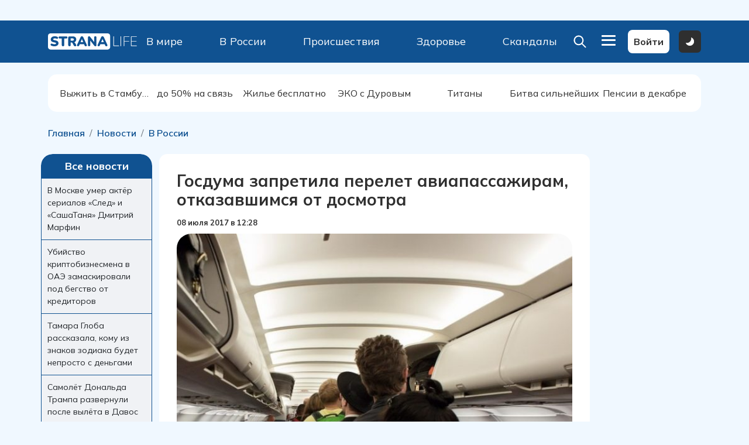

--- FILE ---
content_type: text/html; charset=UTF-8
request_url: https://strana.life/news/v_rossii/gosduma_zapretila_perelet_aviapassazhiram_otkazavshimsja_ot_dosmotra/
body_size: 58756
content:
<!DOCTYPE html>
<html lang="ru">

<head>


    <meta http-equiv="Content-Type" content="text/html; charset=UTF-8" />
<meta name="robots" content="index, follow" />
<meta name="keywords" content="госдума запретила перелет авиапассажирам, отказавшимся от досмотра" />
<meta name="description" content="Госдума запретила перелет авиапассажирам, отказавшимся от досмотра &#128226; Новости В России &#127381; Главные новости России и мира сегодня" />
<link href="/bitrix/css/luxar.disclaimer/style.css?17184521771727" type="text/css"  rel="stylesheet" />
<link href="/bitrix/css/luxar.disclaimer/themes/light.css?1718452177424" type="text/css"  rel="stylesheet" />
<link href="/bitrix/js/ui/design-tokens/dist/ui.design-tokens.min.css?171845218323463" type="text/css"  rel="stylesheet" />
<link href="/local/templates/strana/components/bitrix/breadcrumb/breadcrumb_v2/style.min.css?1727170836470" type="text/css"  rel="stylesheet" />
<link href="/local/templates/strana/components/bitrix/news/news/bitrix/news.detail/new/style.css?17381385593239" type="text/css"  rel="stylesheet" />
<link href="/local/templates/strana/components/bitrix/system.auth.form/comments/style.min.css?1727170836424" type="text/css"  rel="stylesheet" />
<link href="/local/templates/strana/components/bitrix/catalog.comments/.default/style.min.css?17271708363822" type="text/css"  rel="stylesheet" />
<link href="/bitrix/panel/main/popup.min.css?171845218420774" type="text/css"  rel="stylesheet" />
<link href="/bitrix/components/bitrix/blog/templates/.default/style.min.css?171845216930185" type="text/css"  rel="stylesheet" />
<link href="/bitrix/components/bitrix/blog/templates/.default/themes/green/style.css?17184521691140" type="text/css"  rel="stylesheet" />
<link href="/local/templates/strana/components/bitrix/catalog.comments/.default/themes/blue/style.css?172717083624" type="text/css"  rel="stylesheet" />
<link href="/local/templates/strana/components/bitrix/news.list/detail-news_sub-news/style.css?1735218747154" type="text/css"  rel="stylesheet" />
<link href="/local/templates/strana/components/bitrix/menu/top_v3/style.css?1727171741414" type="text/css"  data-template-style="true"  rel="stylesheet" />
<link href="/local/templates/strana/components/bitrix/menu/top_v2/style.css?1727171741414" type="text/css"  data-template-style="true"  rel="stylesheet" />
<link href="/local/templates/strana/components/bitrix/menu/megamenu-footer_v2/style.css?1727171741193" type="text/css"  data-template-style="true"  rel="stylesheet" />
<link href="/local/templates/strana/template_styles.css?173528428513589" type="text/css"  data-template-style="true"  rel="stylesheet" />
<script>if(!window.BX)window.BX={};if(!window.BX.message)window.BX.message=function(mess){if(typeof mess==='object'){for(let i in mess) {BX.message[i]=mess[i];} return true;}};</script>
<script>(window.BX||top.BX).message({"JS_CORE_LOADING":"Загрузка...","JS_CORE_NO_DATA":"- Нет данных -","JS_CORE_WINDOW_CLOSE":"Закрыть","JS_CORE_WINDOW_EXPAND":"Развернуть","JS_CORE_WINDOW_NARROW":"Свернуть в окно","JS_CORE_WINDOW_SAVE":"Сохранить","JS_CORE_WINDOW_CANCEL":"Отменить","JS_CORE_WINDOW_CONTINUE":"Продолжить","JS_CORE_H":"ч","JS_CORE_M":"м","JS_CORE_S":"с","JSADM_AI_HIDE_EXTRA":"Скрыть лишние","JSADM_AI_ALL_NOTIF":"Показать все","JSADM_AUTH_REQ":"Требуется авторизация!","JS_CORE_WINDOW_AUTH":"Войти","JS_CORE_IMAGE_FULL":"Полный размер"});</script>

<script src="/bitrix/js/main/core/core.min.js?1741931344225353"></script>

<script>BX.Runtime.registerExtension({"name":"main.core","namespace":"BX","loaded":true});</script>
<script>BX.setJSList(["\/bitrix\/js\/main\/core\/core_ajax.js","\/bitrix\/js\/main\/core\/core_promise.js","\/bitrix\/js\/main\/polyfill\/promise\/js\/promise.js","\/bitrix\/js\/main\/loadext\/loadext.js","\/bitrix\/js\/main\/loadext\/extension.js","\/bitrix\/js\/main\/polyfill\/promise\/js\/promise.js","\/bitrix\/js\/main\/polyfill\/find\/js\/find.js","\/bitrix\/js\/main\/polyfill\/includes\/js\/includes.js","\/bitrix\/js\/main\/polyfill\/matches\/js\/matches.js","\/bitrix\/js\/ui\/polyfill\/closest\/js\/closest.js","\/bitrix\/js\/main\/polyfill\/fill\/main.polyfill.fill.js","\/bitrix\/js\/main\/polyfill\/find\/js\/find.js","\/bitrix\/js\/main\/polyfill\/matches\/js\/matches.js","\/bitrix\/js\/main\/polyfill\/core\/dist\/polyfill.bundle.js","\/bitrix\/js\/main\/core\/core.js","\/bitrix\/js\/main\/polyfill\/intersectionobserver\/js\/intersectionobserver.js","\/bitrix\/js\/main\/lazyload\/dist\/lazyload.bundle.js","\/bitrix\/js\/main\/polyfill\/core\/dist\/polyfill.bundle.js","\/bitrix\/js\/main\/parambag\/dist\/parambag.bundle.js"]);
</script>
<script>BX.Runtime.registerExtension({"name":"fx","namespace":"window","loaded":true});</script>
<script>BX.Runtime.registerExtension({"name":"ui.design-tokens","namespace":"window","loaded":true});</script>
<script>BX.Runtime.registerExtension({"name":"main.pageobject","namespace":"window","loaded":true});</script>
<script>(window.BX||top.BX).message({"JS_CORE_LOADING":"Загрузка...","JS_CORE_NO_DATA":"- Нет данных -","JS_CORE_WINDOW_CLOSE":"Закрыть","JS_CORE_WINDOW_EXPAND":"Развернуть","JS_CORE_WINDOW_NARROW":"Свернуть в окно","JS_CORE_WINDOW_SAVE":"Сохранить","JS_CORE_WINDOW_CANCEL":"Отменить","JS_CORE_WINDOW_CONTINUE":"Продолжить","JS_CORE_H":"ч","JS_CORE_M":"м","JS_CORE_S":"с","JSADM_AI_HIDE_EXTRA":"Скрыть лишние","JSADM_AI_ALL_NOTIF":"Показать все","JSADM_AUTH_REQ":"Требуется авторизация!","JS_CORE_WINDOW_AUTH":"Войти","JS_CORE_IMAGE_FULL":"Полный размер"});</script>
<script>BX.Runtime.registerExtension({"name":"window","namespace":"window","loaded":true});</script>
<script>(window.BX||top.BX).message({"LANGUAGE_ID":"ru","FORMAT_DATE":"DD.MM.YYYY","FORMAT_DATETIME":"DD.MM.YYYY HH:MI:SS","COOKIE_PREFIX":"BITRIX_SM","SERVER_TZ_OFFSET":"18000","UTF_MODE":"Y","SITE_ID":"s2","SITE_DIR":"\/","USER_ID":"","SERVER_TIME":1769010151,"USER_TZ_OFFSET":0,"USER_TZ_AUTO":"Y","bitrix_sessid":"11b7636d92a201738542f0a8076c3ef0"});</script>


<script src="/bitrix/js/main/core/core_fx.min.js?17184521789768"></script>
<script src="/bitrix/js/luxar.disclaimer/script.js?17184521774198"></script>
<script src="/bitrix/js/main/pageobject/pageobject.min.js?1718452177570"></script>
<script src="/bitrix/js/main/core/core_window.min.js?171845217876324"></script>
<script>BX.ready(function(){luxarDisclaimer.params={'text':'Сайт использует файлы cookies и сервис сбора технических данных его посетителей.<br>Продолжая использовать данный ресурс, вы автоматически соглашаетесь с использованием данных технологий.','theme':'light','position':'bottom','size':'small','time':'30','button_on':'Y','button_text':'Принимаю'};luxarDisclaimer.show();});</script>
<script data-skip-moving="true">window.yaContextCb=window.yaContextCb||[]</script><script src="https://yandex.ru/ads/system/context.js"  data-skip-moving="true" async></script>



<script src="/local/templates/strana/components/bitrix/catalog.comments/.default/script.min.js?17271708365833"></script>
<script>var _ba = _ba || []; _ba.push(["aid", "3214ab09ece60318553fd7b8dc95ec65"]); _ba.push(["host", "strana.life"]); (function() {var ba = document.createElement("script"); ba.type = "text/javascript"; ba.async = true;ba.src = (document.location.protocol == "https:" ? "https://" : "http://") + "bitrix.info/ba.js";var s = document.getElementsByTagName("script")[0];s.parentNode.insertBefore(ba, s);})();</script>




	

    
    <title>Госдума запретила перелет авиапассажирам, отказавшимся от досмотра &#128226; - Страна Лайф</title>
    <link rel="icon" href="/favicon.ico">         <!--<link href="https://cdn.jsdelivr.net/npm/bootstrap@5.2.3/dist/css/bootstrap.min.css" rel="stylesheet" integrity="sha384-rbsA2VBKQhggwzxH7pPCaAqO46MgnOM80zW1RWuH61DGLwZJEdK2Kadq2F9CUG65" crossorigin="anonymous">-->
    <link rel="stylesheet" href="/local/templates/strana/assets/css/bootstrap/bootstrap.min.css">
    <link rel="stylesheet" href="/local/templates/strana/assets/css/style.css?rand=1769010151">
    
    				<link rel="stylesheet" title="theme" type="text/css" href="/local/templates/strana/theme-light.css">
		
    <!--    <link rel="stylesheet" title="theme" type="text/css" href="styles/--><!--.css" id="theme-link">-->


    <!--    <link rel="stylesheet" title="theme" href="--><!--/assets/css/theme-dark.css" media="(prefers-color-scheme: dark)">-->
    <!--    <link rel="stylesheet" title="theme" href="--><!--/assets/css/theme-light.css" media="(prefers-color-scheme: no-preference), (prefers-color-scheme: light)">-->

    <meta name="yandex-verification" content="283a933b39140166" />
    <meta charset="UTF-8">
    <meta name="viewport" content="width=device-width, initial-scale=1">
    <meta name="twitter:card" content="summary_large_image" />
    <link rel="stylesheet" href="/local/templates/strana/assets/splidejs/dist/css/themes/splide-sea-green.min.css">
    <link rel="stylesheet" href="/local/templates/strana/assets/js/swiper/swiper-bundle.min.css" />

    <link rel="stylesheet" href="/local/templates/strana/assets/js/fancybox/fancyboxudm.css" />
    <script src="https://ajax.googleapis.com/ajax/libs/jquery/3.6.1/jquery.min.js"></script>
    <script src="/local/templates/strana/assets/js/fancybox/fancyboxumd.js"></script>
    <script src="/local/templates/strana/script.js"></script>
    <!--    <script src="//maxcdn.bootstrapcdn.com/bootstrap/4.0.0/js/bootstrap.min.js"></script>-->
    <meta property="og:title" content="Госдума запретила перелет авиапассажирам, отказавшимся от досмотра &#128226;" /><meta property="og:description" content="Госдума запретила перелет авиапассажирам, отказавшимся от досмотра &#128226; Новости В России &#127381; Главные новости России и мира сегодня" /><meta property="og:image" content="https://strana.life/upload/iblock/a3b/lup9pid3cwp1u9jp1cv6n2s0exgzqyoh.jpg" />


    <meta name="zen-verification" content="OvEZ2Y0yESu9enx7GHjvpCtC40rBB4R8sLYxYy7wKtfsMHzB8FhwuPDXSsqWajbZ" />


    <!-- Yandex.Metrika counter -->
    <script type="text/javascript">
        (function(m, e, t, r, i, k, a) {
            m[i] = m[i] || function() {
                (m[i].a = m[i].a || []).push(arguments)
            };
            m[i].l = 1 * new Date();
            for (var j = 0; j < document.scripts.length; j++) {
                if (document.scripts[j].src === r) {
                    return;
                }
            }
            k = e.createElement(t), a = e.getElementsByTagName(t)[0], k.async = 1, k.src = r, a.parentNode.insertBefore(k, a)
        })
        (window, document, "script", "https://mc.yandex.ru/metrika/tag.js", "ym");

        ym(28170666, "init", {
            clickmap: true,
            trackLinks: true,
            accurateTrackBounce: true
        });
    </script>
    <noscript>
        <div><img src="https://mc.yandex.ru/watch/28170666" style="position:absolute; left:-9999px;" alt="" /></div>
    </noscript>
    <!-- /Yandex.Metrika counter -->


<!-- Yandex.RTB -->
<script>window.yaContextCb=window.yaContextCb||[]</script>
<script src="https://yandex.ru/ads/system/context.js" async></script>


<!-- Для видео рекламы - иначе она пролистывает страницу -->
<style>#mv-wrapper{position: fixed; z-index: 10;}</style>


<!--  Adwile  -->
<script async src="https://jsn.24smi.net/smi.js"></script>

<!-- Gnezdo2 -->
<script src='https://news.2xclock.com/loader.min.js' crossorigin='use-credentials' async></script>
<script>
    (function(w, d, c, s, t){
        w[c] = w[c] || [];
        w[c].push(function(){
            gnezdo.create({
                
                tizerId: 368191,
            });
        });
    })(window, document, 'gnezdoAsyncCallbacks');
</script>    
    </head>

<body class="newsv_rossiigosduma_zapretila_perelet_aviapassazhiram_otkazavshimsja_ot_dosmotra_page" style="padding-right: 7px;    overflow: hidden;">

    <!-- Yandex.RTB R-A-465829-11 -->
<script>
window.yaContextCb.push(() => {
    Ya.Context.AdvManager.render({
        "blockId": "R-A-465829-11",
        "type": "fullscreen",
        "platform": "touch"
    })
})
</script>

<!-- Видео реклама -->
<script type="text/javascript">
  (
    () => {
      const script = document.createElement("script");
      script.src = "https://cdn1.moe.video/p/cr.js";
      script.onload = () => {
        addContentRoll({
	width: '100%',
	placement: 11501,
	promo: true,
	advertCount: 50,
	slot: 'page',
	sound: 'onclick',
	deviceMode: 'all',
	background: 'none',
	fly:{
		mode: 'stick',
		width: 445,
		closeSecOffset: 5,
		position: 'bottom-right',
		indent:{
			left: 0,
			right: 0,
			top: 0,
			bottom: 0,
                },
		positionMobile: 'bottom',
            },
        });
      };
      document.body.append(script);
    }
  )()
</script>
<!-- / Видео реклама -->

    <!--LiveInternet counter-->
    <script>
        new Image().src = "https://counter.yadro.ru/hit;HoldingGorodaLife?r" +
            escape(document.referrer) + ((typeof(screen) == "undefined") ? "" :
                ";s" + screen.width + "*" + screen.height + "*" + (screen.colorDepth ?
                    screen.colorDepth : screen.pixelDepth)) + ";u" + escape(document.URL) +
            ";h" + escape(document.title.substring(0, 150)) +
            ";" + Math.random();
    </script><!--/LiveInternet-->

    <!-- Yandex.RTB R-A-465829-5 -->
   <!--<script>
        window.yaContextCb.push(() => {
            Ya.Context.AdvManager.render({
                "blockId": "R-A-465829-5",
                "type": "floorAd",
                "platform": "touch"
            })
        })
    </script>-->

<!-- Top.Mail.Ru counter -->
<script type="text/javascript">
var _tmr = window._tmr || (window._tmr = []);
_tmr.push({id: "3635671", type: "pageView", start: (new Date()).getTime()});
(function (d, w, id) {
  if (d.getElementById(id)) return;
  var ts = d.createElement("script"); ts.type = "text/javascript"; ts.async = true; ts.id = id;
  ts.src = "https://top-fwz1.mail.ru/js/code.js";
  var f = function () {var s = d.getElementsByTagName("script")[0]; s.parentNode.insertBefore(ts, s);};
  if (w.opera == "[object Opera]") { d.addEventListener("DOMContentLoaded", f, false); } else { f(); }
})(document, window, "tmr-code");
</script>
<noscript><div><img src="https://top-fwz1.mail.ru/counter?id=3635671;js=na" style="position:absolute;left:-9999px;" alt="Top.Mail.Ru" /></div></noscript>
<!-- /Top.Mail.Ru counter -->

    
    <div class="topper_reklama">
        <div id="comp_6be8f80ec426f40a226b717a4027958b">      <section class="section__upper-title" style="margin-bottom:15px">
      <div class="container">
        <div class="justify-content-center d-flex align-items-center upper-item">
                          
          <div class="me-5 pt-3 pt-lg-0 position-relative" id="bx_3218110189_93746">
            <!-- Yandex.RTB R-A-465829-4 -->
<div id="yandex_rtb_R-A-465829-4"></div>
<script>window.yaContextCb.push(()=>{
	Ya.Context.AdvManager.render({
		"blockId": "R-A-465829-4",
		"renderTo": "yandex_rtb_R-A-465829-4"
	})
})
</script>                <div class="news-preview-tex text-center"></div>
          </div>

        
                </div>
      </div>
    </section>
  </div></div>



    <header class="header_block">
        <div class="header__desktop">
            <div class="container">
                <div class="d-flex justify-content-between align-items-center">
                    <div>
                        <a href="/">
                            <svg width="153" viewBox="0 0 1281 264" fill="none" xmlns="http://www.w3.org/2000/svg"> <rect y="15.7708" width="889.632" height="228.878" rx="37.227" fill="white"/> <path d="M92.424 198.132C87.2564 198.132 81.8304 197.744 76.146 196.969C70.5909 196.323 65.2941 195.289 60.2556 193.868C55.2172 192.447 50.6956 190.768 46.6907 188.83C43.2025 187.15 40.7479 184.954 39.3268 182.241C37.9057 179.399 37.389 176.428 37.7766 173.327C38.1641 170.227 39.2622 167.514 41.0709 165.188C42.8796 162.734 45.2696 161.119 48.241 160.344C51.2123 159.439 54.5713 159.827 58.3178 161.506C63.227 163.832 68.7822 165.64 74.9833 166.932C81.1845 168.224 86.998 168.87 92.424 168.87C100.951 168.87 106.893 167.772 110.252 165.576C113.74 163.25 115.484 160.408 115.484 157.049C115.484 154.078 114.257 151.688 111.803 149.879C109.477 148.07 105.278 146.52 99.2065 145.228L76.5336 140.384C64.1314 137.8 54.8943 133.278 48.8223 126.819C42.7504 120.359 39.7144 112.026 39.7144 101.82C39.7144 95.1025 41.0709 89.0305 43.7839 83.6045C46.6261 78.0494 50.5664 73.3339 55.6048 69.4582C60.7724 65.5825 66.8443 62.6111 73.8206 60.5441C80.9261 58.3479 88.8067 57.2497 97.4624 57.2497C104.18 57.2497 110.963 58.0249 117.81 59.5752C124.786 60.9963 130.793 63.1925 135.832 66.1639C138.803 67.7141 140.935 69.8458 142.227 72.5588C143.519 75.2718 144.035 78.1139 143.777 81.0853C143.519 83.9275 142.485 86.4467 140.677 88.643C138.997 90.8392 136.672 92.3249 133.7 93.1C130.858 93.746 127.435 93.2292 123.43 91.5497C119.683 89.8703 115.42 88.6429 110.64 87.8678C105.989 86.9635 101.467 86.5113 97.0749 86.5113C92.2948 86.5113 88.2253 87.0927 84.8664 88.2554C81.5074 89.2889 78.9236 90.8392 77.115 92.9062C75.4355 94.9733 74.5958 97.3633 74.5958 100.076C74.5958 102.789 75.6939 105.115 77.8901 107.053C80.2155 108.861 84.4142 110.411 90.4862 111.703L112.965 116.548C125.497 119.261 134.863 123.718 141.064 129.919C147.265 136.12 150.366 144.195 150.366 154.142C150.366 160.86 149.009 166.932 146.296 172.358C143.583 177.784 139.708 182.435 134.669 186.311C129.631 190.057 123.559 192.964 116.453 195.031C109.348 197.098 101.338 198.132 92.424 198.132ZM215.036 197.744C209.351 197.744 204.959 196.194 201.858 193.093C198.758 189.863 197.207 185.406 197.207 179.722V88.4492H166.783C162.003 88.4492 158.321 87.2219 155.737 84.7673C153.283 82.1834 152.055 78.5661 152.055 73.9153C152.055 69.1352 153.283 65.5179 155.737 63.0633C158.321 60.6087 162.003 59.3814 166.783 59.3814H263.288C268.068 59.3814 271.685 60.6087 274.14 63.0633C276.724 65.5179 278.016 69.1352 278.016 73.9153C278.016 78.5661 276.724 82.1834 274.14 84.7673C271.685 87.2219 268.068 88.4492 263.288 88.4492H232.864V179.722C232.864 185.406 231.378 189.863 228.407 193.093C225.435 196.194 220.978 197.744 215.036 197.744ZM307.579 197.744C301.894 197.744 297.502 196.194 294.401 193.093C291.301 189.863 289.75 185.406 289.75 179.722V77.4034C289.75 71.5898 291.301 67.1328 294.401 64.0322C297.631 60.9317 302.088 59.3814 307.772 59.3814H355.444C370.946 59.3814 382.897 63.1925 391.294 70.8147C399.82 78.3077 404.084 88.7721 404.084 102.208C404.084 110.864 402.146 118.421 398.27 124.881C394.524 131.211 389.033 136.12 381.798 139.608C374.693 142.967 365.908 144.647 355.444 144.647L356.994 141.159H366.296C371.851 141.159 376.76 142.515 381.023 145.228C385.287 147.812 388.839 151.817 391.681 157.243L401.371 174.684C403.438 178.43 404.407 182.112 404.278 185.729C404.148 189.218 402.727 192.124 400.014 194.45C397.43 196.646 393.619 197.744 388.581 197.744C383.542 197.744 379.408 196.711 376.179 194.644C373.078 192.576 370.3 189.347 367.846 184.954L350.211 152.592C348.661 149.75 346.659 147.812 344.204 146.779C341.879 145.616 339.166 145.034 336.065 145.034H325.407V179.722C325.407 185.406 323.921 189.863 320.95 193.093C317.978 196.194 313.521 197.744 307.579 197.744ZM325.407 119.842H349.049C355.896 119.842 361.128 118.486 364.745 115.773C368.363 113.06 370.171 108.861 370.171 103.177C370.171 97.7509 368.363 93.6814 364.745 90.9684C361.128 88.1262 355.896 86.7051 349.049 86.7051H325.407V119.842ZM430.319 197.744C426.314 197.744 422.955 196.84 420.242 195.031C417.529 193.093 415.85 190.509 415.204 187.28C414.558 183.921 415.139 180.174 416.948 176.04L465.2 72.1712C467.526 67.1328 470.368 63.4509 473.727 61.1254C477.215 58.8 481.155 57.6373 485.548 57.6373C489.94 57.6373 493.751 58.8 496.981 61.1254C500.34 63.4509 503.247 67.1328 505.701 72.1712L553.954 176.04C556.021 180.174 556.732 183.921 556.086 187.28C555.569 190.639 553.954 193.222 551.241 195.031C548.657 196.84 545.427 197.744 541.552 197.744C536.384 197.744 532.379 196.581 529.537 194.256C526.824 191.931 524.369 188.184 522.173 183.016L511.709 158.406L525.274 168.289H445.434L459.193 158.406L448.729 183.016C446.403 188.184 444.013 191.931 441.558 194.256C439.104 196.581 435.357 197.744 430.319 197.744ZM485.16 96.5882L462.681 150.267L457.255 140.965H513.647L508.221 150.267L485.548 96.5882H485.16ZM588.389 197.744C582.963 197.744 578.829 196.323 575.986 193.481C573.144 190.639 571.723 186.44 571.723 180.885V75.2718C571.723 69.5874 573.144 65.2595 575.986 62.2881C578.829 59.1876 582.575 57.6373 587.226 57.6373C591.36 57.6373 594.59 58.4124 596.915 59.9627C599.241 61.513 601.824 64.0968 604.667 67.7141L666.097 144.453H660.671V74.3028C660.671 68.8769 662.027 64.7428 664.74 61.9006C667.582 59.0584 671.716 57.6373 677.142 57.6373C682.568 57.6373 686.638 59.0584 689.351 61.9006C692.193 64.7428 693.614 68.8769 693.614 74.3028V181.66C693.614 186.569 692.322 190.509 689.738 193.481C687.155 196.323 683.666 197.744 679.274 197.744C674.881 197.744 671.393 196.969 668.81 195.419C666.355 193.739 663.707 191.155 660.864 187.667L599.434 110.734H604.86V180.885C604.86 186.44 603.439 190.639 600.597 193.481C597.884 196.323 593.815 197.744 588.389 197.744ZM724.971 197.744C720.966 197.744 717.607 196.84 714.894 195.031C712.181 193.093 710.502 190.509 709.856 187.28C709.21 183.921 709.791 180.174 711.6 176.04L759.852 72.1712C762.178 67.1328 765.02 63.4509 768.379 61.1254C771.867 58.8 775.807 57.6373 780.2 57.6373C784.592 57.6373 788.403 58.8 791.633 61.1254C794.992 63.4509 797.899 67.1328 800.353 72.1712L848.606 176.04C850.673 180.174 851.384 183.921 850.738 187.28C850.221 190.639 848.606 193.222 845.893 195.031C843.309 196.84 840.079 197.744 836.204 197.744C831.036 197.744 827.031 196.581 824.189 194.256C821.476 191.931 819.021 188.184 816.825 183.016L806.361 158.406L819.926 168.289H740.086L753.845 158.406L743.381 183.016C741.055 188.184 738.665 191.931 736.21 194.256C733.756 196.581 730.009 197.744 724.971 197.744ZM779.812 96.5882L757.333 150.267L751.907 140.965H808.299L802.873 150.267L780.2 96.5882H779.812Z" fill="#105291"/> <path d="M940.402 196C939.11 196 938.076 195.612 937.301 194.837C936.526 194.062 936.139 193.029 936.139 191.737V62.4819C936.139 61.0608 936.462 60.0273 937.107 59.3814C937.883 58.6062 938.916 58.2187 940.208 58.2187C941.5 58.2187 942.469 58.6062 943.115 59.3814C943.89 60.0273 944.278 61.0608 944.278 62.4819V188.442H1014.04C1015.46 188.442 1016.49 188.765 1017.14 189.411C1017.92 190.057 1018.3 190.962 1018.3 192.124C1018.3 193.416 1017.92 194.385 1017.14 195.031C1016.49 195.677 1015.46 196 1014.04 196H940.402ZM1042.4 197.163C1041.11 197.163 1040.07 196.775 1039.3 196C1038.65 195.225 1038.33 194.191 1038.33 192.899V62.4819C1038.33 61.0608 1038.65 60.0273 1039.3 59.3814C1040.07 58.6062 1041.11 58.2187 1042.4 58.2187C1043.69 58.2187 1044.66 58.6062 1045.31 59.3814C1046.08 60.0273 1046.47 61.0608 1046.47 62.4819V192.899C1046.47 194.191 1046.15 195.225 1045.5 196C1044.85 196.775 1043.82 197.163 1042.4 197.163ZM1088.59 197.163C1087.04 197.163 1085.82 196.775 1084.91 196C1084.14 195.096 1083.75 193.868 1083.75 192.318V64.226C1083.75 62.6757 1084.14 61.513 1084.91 60.7379C1085.82 59.8335 1087.04 59.3814 1088.59 59.3814H1161.07C1162.36 59.3814 1163.33 59.7043 1163.98 60.3503C1164.75 60.9962 1165.14 61.9006 1165.14 63.0633C1165.14 64.3552 1164.75 65.3241 1163.98 65.9701C1163.33 66.616 1162.36 66.939 1161.07 66.939H1091.89V122.943H1157.19C1158.48 122.943 1159.45 123.266 1160.1 123.912C1160.87 124.558 1161.26 125.462 1161.26 126.625C1161.26 127.917 1160.87 128.886 1160.1 129.532C1159.45 130.178 1158.48 130.501 1157.19 130.501H1091.89V192.318C1091.89 195.548 1090.79 197.163 1088.59 197.163ZM1192.49 196C1190.94 196 1189.71 195.612 1188.81 194.837C1188.03 193.933 1187.64 192.706 1187.64 191.155V64.226C1187.64 62.6757 1188.03 61.513 1188.81 60.7379C1189.71 59.8335 1190.94 59.3814 1192.49 59.3814H1266.9C1268.19 59.3814 1269.16 59.7043 1269.81 60.3503C1270.58 60.9962 1270.97 61.9006 1270.97 63.0633C1270.97 64.3552 1270.58 65.3241 1269.81 65.9701C1269.16 66.616 1268.19 66.939 1266.9 66.939H1195.78V122.943H1263.03C1264.32 122.943 1265.29 123.266 1265.93 123.912C1266.71 124.558 1267.1 125.462 1267.1 126.625C1267.1 127.917 1266.71 128.886 1265.93 129.532C1265.29 130.178 1264.32 130.501 1263.03 130.501H1195.78V188.442H1266.9C1268.19 188.442 1269.16 188.765 1269.81 189.411C1270.58 190.057 1270.97 190.962 1270.97 192.124C1270.97 193.416 1270.58 194.385 1269.81 195.031C1269.16 195.677 1268.19 196 1266.9 196H1192.49Z" fill="white"/> </svg>                        </a>

                    </div>

                    <div class="menu-head-search search-page" id="search_inner" style="height: 45px">
                        <div class="search-page">
                            <form method="get" action="/search/">
                                                                    <!--                                <input style="width: 35vw" type="text" class="form-control me-3 form-control-lg" placeholder="Введите для поиска" aria-label="Recipient's username" aria-describedby="button-addon2" name="q" value="--><!--">-->
                                    <!---->
                                    <input style="width: 35vw" type="text" name="q" value="" size="40" />
                                                                                                &nbsp;<input type="submit" value="Искать" />
                                <input type="hidden" name="how" value="d" />
                                                            </form><br />

                            
                                                                                                                </div>



                    </div>

                    <div id="menu_inner" class="active_block justify-content-between align-items-center header-links w-50 "><div><a href="/news/v_mire/">В мире</a></div>
<div><a href="/news/v_rossii/">В России</a></div>
<div><a href="/news/proisshestviya_i_kriminal/">Происшествия</a></div>
<div><a href="/news/zdorove_i_ekologiya/">Здоровье</a></div>
<div><a href="/news/skandaly_i_sensatsii/">Скандалы</a></div>
</div>
                    <div class="d-flex justify-content-between align-items-center">
                        <div>
                            <a class="btn btn-after-click1 hidden-block" type="button" id="btn2" value="Click">

                                <svg width="28" height="28" viewBox="0 0 40 32" fill="none" xmlns="http://www.w3.org/2000/svg">
                                    <line x1="7.14209" y1="29.5978" x2="32.5979" y2="4.142" stroke="white" stroke-width="4" stroke-linecap="round" />
                                    <line x1="2" y1="-2" x2="38" y2="-2" transform="matrix(-0.707107 -0.707107 -0.707107 0.707107 32.2842 32.2842)" stroke="white" stroke-width="4" stroke-linecap="round" />
                                </svg>

                            </a>
                        </div>
                        <div>
                            <a class="btn btn-after-click" type="button" id="btn1" value="Click">
                                <!--                        <a class="btn" data-bs-toggle="modal" href="#my-modal" role="button">-->
                                <svg width="28" height="28" viewBox="0 0 28 28" fill="none" xmlns="http://www.w3.org/2000/svg">
                                    <path fill-rule="evenodd" clip-rule="evenodd" d="M19.767 17.8653L26.9403 25.0387C27.1925 25.291 27.3341 25.6331 27.3339 25.9898C27.3338 26.3465 27.192 26.6885 26.9397 26.9407C26.6874 27.1928 26.3452 27.3344 25.9885 27.3342C25.6318 27.3341 25.2898 27.1923 25.0377 26.94L17.8643 19.7667C15.72 21.4276 13.0234 22.2092 10.3232 21.9525C7.62298 21.6958 5.12198 20.42 3.32898 18.3848C1.53598 16.3496 0.585662 13.7077 0.671344 10.9967C0.757026 8.28569 1.87228 5.70913 3.79022 3.79119C5.70816 1.87325 8.28471 0.758002 10.9957 0.672321C13.7068 0.586639 16.3486 1.53696 18.3838 3.32996C20.419 5.12296 21.6948 7.62395 21.9515 10.3242C22.2082 13.0244 21.4266 15.7209 19.7657 17.8653H19.767ZM11.3337 19.3333C13.4554 19.3333 15.4902 18.4905 16.9905 16.9902C18.4908 15.4899 19.3337 13.4551 19.3337 11.3333C19.3337 9.21159 18.4908 7.17676 16.9905 5.67646C15.4902 4.17617 13.4554 3.33332 11.3337 3.33332C9.21194 3.33332 7.17711 4.17617 5.67682 5.67646C4.17653 7.17676 3.33368 9.21159 3.33368 11.3333C3.33368 13.4551 4.17653 15.4899 5.67682 16.9902C7.17711 18.4905 9.21194 19.3333 11.3337 19.3333Z" fill="white" />
                                </svg>
                            </a>
                            <div id="my-modal" class="modal fade search" tabindex="-1" role="dialog" aria-labelledby="my-modal-title" aria-hidden="true">
                                <div class="modal-dialog modal-dialog-centered  modal-xl" role="document">
                                    <div class="modal-content">
                                        <button class="close d-sm-none" data-dismiss="modal" aria-label="Close">
                                            <span aria-hidden="true">&times;</span>
                                        </button>
                                        <div class="modal-body">
                                            <div class="container">
                                                <form method="get" action="/search/">
                                                    <div class="form-row">
                                                        <div class="input-group">
                                                            <input type="text" class="form-control me-3 form-control-lg" placeholder="" aria-label="Recipient's username" aria-describedby="button-addon2" name="q" value="">
                                                            <div class="input-group-append me-3">
                                                                <button class="btn btn-lg btn-link text-white bg-dark" type="submit">
                                                                    <svg width="28" height="28" viewBox="0 0 28 28" fill="none" xmlns="http://www.w3.org/2000/svg">
                                                                        <path fill-rule="evenodd" clip-rule="evenodd" d="M19.767 17.8653L26.9403 25.0387C27.1925 25.291 27.3341 25.6331 27.3339 25.9898C27.3338 26.3465 27.192 26.6885 26.9397 26.9407C26.6874 27.1928 26.3452 27.3344 25.9885 27.3342C25.6318 27.3341 25.2898 27.1923 25.0377 26.94L17.8643 19.7667C15.72 21.4276 13.0234 22.2092 10.3232 21.9525C7.62298 21.6958 5.12198 20.42 3.32898 18.3848C1.53598 16.3496 0.585662 13.7077 0.671344 10.9967C0.757026 8.28569 1.87228 5.70913 3.79022 3.79119C5.70816 1.87325 8.28471 0.758002 10.9957 0.672321C13.7068 0.586639 16.3486 1.53696 18.3838 3.32996C20.419 5.12296 21.6948 7.62395 21.9515 10.3242C22.2082 13.0244 21.4266 15.7209 19.7657 17.8653H19.767ZM11.3337 19.3333C13.4554 19.3333 15.4902 18.4905 16.9905 16.9902C18.4908 15.4899 19.3337 13.4551 19.3337 11.3333C19.3337 9.21159 18.4908 7.17676 16.9905 5.67646C15.4902 4.17617 13.4554 3.33332 11.3337 3.33332C9.21194 3.33332 7.17711 4.17617 5.67682 5.67646C4.17653 7.17676 3.33368 9.21159 3.33368 11.3333C3.33368 13.4551 4.17653 15.4899 5.67682 16.9902C7.17711 18.4905 9.21194 19.3333 11.3337 19.3333Z" fill="white" />
                                                                    </svg>
                                                                </button>
                                                            </div>
                                                            <div class="input-group-append">
                                                                <button class="btn btn-lg text-white bg-dark d-sm-block d-none" type="button" data-bs-dismiss="modal" aria-label="Close">
                                                                    &times;
                                                                </button>
                                                            </div>
                                                        </div>
                                                    </div>
                                                </form>
                                            </div>
                                        </div>
                                    </div>
                                </div>
                            </div>

                        </div>
                        <div>
                            <div class="">
                                <div class="d-flex justify-content-between">
                                    <a class="nav-button ml-auto mx-2">
                                        <span id="nav-icon3">
                                            <span></span>
                                            <span></span>
                                            <span></span>

                                        </span>
                                    </a>
                                </div>
                            </div> <!--navbar end-->

                            <div class="bg-grey-blur-non">

                            </div><!--main-menu end-->
                        </div>

                        <div class="ps-2 is-actived">
                            <a href="/personal/" class="btn-white-header fw-bold py-3 px-4">
                                Войти                            </a>
                        </div>
                        <div class="ms-3">
                            <div class="theme">
                                <svg width="48" class="changeTheme" height="48" data-theme="dark" viewBox="0 0 48 48" fill="none" xmlns="http://www.w3.org/2000/svg" style="display: none;">
                                    <rect width="48" height="48" rx="8" fill="#2F2F2F" />
                                    <path d="M17.6716 26.8687C22.751 26.8687 26.8686 22.751 26.8686 17.6716C26.8686 16.7425 26.7308 15.8455 26.4746 15C30.251 16.1446 33 19.6528 33 23.803C33 28.8824 28.8823 33 23.803 33C19.6527 33 16.1446 30.251 15 26.4746C15.8455 26.7309 16.7424 26.8687 17.6716 26.8687Z" fill="white" />
                                </svg>
                                <svg class="changeTheme" data-theme="light" width="48" height="48" viewBox="0 0 50 48" fill="none" xmlns="http://www.w3.org/2000/svg">
                                    <rect width="48" height="48" rx="8" fill="#2F2F2F" />
                                    <path d="M32.3667 24.5C32.3667 25.957 31.9346 27.3813 31.1252 28.5927C30.3157 29.8041 29.1652 30.7483 27.8191 31.3059C26.473 31.8635 24.9918 32.0094 23.5628 31.7251C22.1338 31.4409 20.8212 30.7393 19.791 29.709C18.7607 28.6788 18.0591 27.3662 17.7749 25.9372C17.4906 24.5082 17.6365 23.027 18.1941 21.6809C18.7517 20.3348 19.6959 19.1843 20.9073 18.3748C22.1187 17.5654 23.543 17.1333 25 17.1333C26.9529 17.1362 28.825 17.9132 30.2059 19.2941C31.5868 20.675 32.3638 22.5471 32.3667 24.5ZM25 15.4C25.2299 15.4 25.4503 15.3087 25.6128 15.1462C25.7754 14.9836 25.8667 14.7632 25.8667 14.5333V12.3667C25.8667 12.1368 25.7754 11.9164 25.6128 11.7538C25.4503 11.5913 25.2299 11.5 25 11.5C24.7701 11.5 24.5497 11.5913 24.3872 11.7538C24.2246 11.9164 24.1333 12.1368 24.1333 12.3667V14.5333C24.1333 14.7632 24.2246 14.9836 24.3872 15.1462C24.5497 15.3087 24.7701 15.4 25 15.4ZM17.3408 18.065C17.5047 18.2245 17.7243 18.3137 17.9529 18.3137C18.1816 18.3137 18.4012 18.2245 18.565 18.065C18.7271 17.9025 18.8181 17.6824 18.8181 17.4529C18.8181 17.2234 18.7271 17.0033 18.565 16.8408L17.0375 15.3025C16.9598 15.2078 16.8631 15.1305 16.7537 15.0754C16.6443 15.0203 16.5246 14.9888 16.4022 14.9828C16.2799 14.9767 16.1577 14.9964 16.0434 15.0405C15.9291 15.0846 15.8253 15.1521 15.7387 15.2387C15.6521 15.3253 15.5846 15.4291 15.5405 15.5434C15.4964 15.6577 15.4767 15.7799 15.4828 15.9022C15.4888 16.0246 15.5203 16.1443 15.5754 16.2537C15.6305 16.3631 15.7078 16.4598 15.8025 16.5375L17.3408 18.065ZM15.9 24.5C15.9 24.2701 15.8087 24.0497 15.6462 23.8872C15.4836 23.7246 15.2632 23.6333 15.0333 23.6333H12.8667C12.6368 23.6333 12.4164 23.7246 12.2538 23.8872C12.0913 24.0497 12 24.2701 12 24.5C12 24.7299 12.0913 24.9503 12.2538 25.1128C12.4164 25.2754 12.6368 25.3667 12.8667 25.3667H15.0333C15.2632 25.3667 15.4836 25.2754 15.6462 25.1128C15.8087 24.9503 15.9 24.7299 15.9 24.5ZM17.3408 30.935L15.8025 32.4625C15.6398 32.6268 15.5485 32.8487 15.5485 33.08C15.5485 33.3113 15.6398 33.5332 15.8025 33.6975C15.97 33.8547 16.1903 33.9435 16.42 33.9467C16.6501 33.9457 16.8711 33.8565 17.0375 33.6975L18.565 32.1592C18.7144 31.9943 18.7946 31.7783 18.7892 31.5559C18.7837 31.3335 18.6929 31.1217 18.5356 30.9644C18.3783 30.8071 18.1665 30.7163 17.9441 30.7108C17.7217 30.7054 17.5057 30.7856 17.3408 30.935ZM25 33.6C24.7701 33.6 24.5497 33.6913 24.3872 33.8538C24.2246 34.0164 24.1333 34.2368 24.1333 34.4667V36.6333C24.1333 36.8632 24.2246 37.0836 24.3872 37.2462C24.5497 37.4087 24.7701 37.5 25 37.5C25.2299 37.5 25.4503 37.4087 25.6128 37.2462C25.7754 37.0836 25.8667 36.8632 25.8667 36.6333V34.4667C25.8667 34.2368 25.7754 34.0164 25.6128 33.8538C25.4503 33.6913 25.2299 33.6 25 33.6ZM32.6592 30.935C32.4943 30.7856 32.2783 30.7054 32.0559 30.7108C31.8335 30.7163 31.6217 30.8071 31.4644 30.9644C31.3071 31.1217 31.2163 31.3335 31.2108 31.5559C31.2054 31.7783 31.2856 31.9943 31.435 32.1592L32.9625 33.6975C33.1289 33.8565 33.3499 33.9457 33.58 33.9467C33.8097 33.9435 34.03 33.8547 34.1975 33.6975C34.3602 33.5332 34.4515 33.3113 34.4515 33.08C34.4515 32.8487 34.3602 32.6268 34.1975 32.4625L32.6592 30.935ZM37.1333 23.6333H34.9667C34.7368 23.6333 34.5164 23.7246 34.3538 23.8872C34.1913 24.0497 34.1 24.2701 34.1 24.5C34.1 24.7299 34.1913 24.9503 34.3538 25.1128C34.5164 25.2754 34.7368 25.3667 34.9667 25.3667H37.1333C37.3632 25.3667 37.5836 25.2754 37.7462 25.1128C37.9087 24.9503 38 24.7299 38 24.5C38 24.2701 37.9087 24.0497 37.7462 23.8872C37.5836 23.7246 37.3632 23.6333 37.1333 23.6333ZM32.0525 18.3142C32.1651 18.3152 32.2768 18.2936 32.381 18.2508C32.4852 18.2081 32.5798 18.1449 32.6592 18.065L34.1975 16.5375C34.3357 16.3691 34.4063 16.1553 34.3956 15.9378C34.385 15.7202 34.2937 15.5144 34.1397 15.3603C33.9856 15.2063 33.7798 15.115 33.5622 15.1044C33.3447 15.0937 33.1309 15.1643 32.9625 15.3025L31.435 16.8408C31.2729 17.0033 31.1819 17.2234 31.1819 17.4529C31.1819 17.6824 31.2729 17.9025 31.435 18.065C31.5157 18.1462 31.612 18.2101 31.7182 18.253C31.8243 18.2958 31.9381 18.3166 32.0525 18.3142Z" fill="#105291" />
                                </svg>
                            </div>

                        </div>


                    </div>
                </div>
            </div>
        </div>
        <div class="header__mob">
            <div class="d-flex justify-content-between align-items-center px-3 py-2">
                <div>
                    <a href="/">
                        <svg width="153" viewBox="0 0 1281 264" fill="none" xmlns="http://www.w3.org/2000/svg"> <rect y="15.7708" width="889.632" height="228.878" rx="37.227" fill="white"/> <path d="M92.424 198.132C87.2564 198.132 81.8304 197.744 76.146 196.969C70.5909 196.323 65.2941 195.289 60.2556 193.868C55.2172 192.447 50.6956 190.768 46.6907 188.83C43.2025 187.15 40.7479 184.954 39.3268 182.241C37.9057 179.399 37.389 176.428 37.7766 173.327C38.1641 170.227 39.2622 167.514 41.0709 165.188C42.8796 162.734 45.2696 161.119 48.241 160.344C51.2123 159.439 54.5713 159.827 58.3178 161.506C63.227 163.832 68.7822 165.64 74.9833 166.932C81.1845 168.224 86.998 168.87 92.424 168.87C100.951 168.87 106.893 167.772 110.252 165.576C113.74 163.25 115.484 160.408 115.484 157.049C115.484 154.078 114.257 151.688 111.803 149.879C109.477 148.07 105.278 146.52 99.2065 145.228L76.5336 140.384C64.1314 137.8 54.8943 133.278 48.8223 126.819C42.7504 120.359 39.7144 112.026 39.7144 101.82C39.7144 95.1025 41.0709 89.0305 43.7839 83.6045C46.6261 78.0494 50.5664 73.3339 55.6048 69.4582C60.7724 65.5825 66.8443 62.6111 73.8206 60.5441C80.9261 58.3479 88.8067 57.2497 97.4624 57.2497C104.18 57.2497 110.963 58.0249 117.81 59.5752C124.786 60.9963 130.793 63.1925 135.832 66.1639C138.803 67.7141 140.935 69.8458 142.227 72.5588C143.519 75.2718 144.035 78.1139 143.777 81.0853C143.519 83.9275 142.485 86.4467 140.677 88.643C138.997 90.8392 136.672 92.3249 133.7 93.1C130.858 93.746 127.435 93.2292 123.43 91.5497C119.683 89.8703 115.42 88.6429 110.64 87.8678C105.989 86.9635 101.467 86.5113 97.0749 86.5113C92.2948 86.5113 88.2253 87.0927 84.8664 88.2554C81.5074 89.2889 78.9236 90.8392 77.115 92.9062C75.4355 94.9733 74.5958 97.3633 74.5958 100.076C74.5958 102.789 75.6939 105.115 77.8901 107.053C80.2155 108.861 84.4142 110.411 90.4862 111.703L112.965 116.548C125.497 119.261 134.863 123.718 141.064 129.919C147.265 136.12 150.366 144.195 150.366 154.142C150.366 160.86 149.009 166.932 146.296 172.358C143.583 177.784 139.708 182.435 134.669 186.311C129.631 190.057 123.559 192.964 116.453 195.031C109.348 197.098 101.338 198.132 92.424 198.132ZM215.036 197.744C209.351 197.744 204.959 196.194 201.858 193.093C198.758 189.863 197.207 185.406 197.207 179.722V88.4492H166.783C162.003 88.4492 158.321 87.2219 155.737 84.7673C153.283 82.1834 152.055 78.5661 152.055 73.9153C152.055 69.1352 153.283 65.5179 155.737 63.0633C158.321 60.6087 162.003 59.3814 166.783 59.3814H263.288C268.068 59.3814 271.685 60.6087 274.14 63.0633C276.724 65.5179 278.016 69.1352 278.016 73.9153C278.016 78.5661 276.724 82.1834 274.14 84.7673C271.685 87.2219 268.068 88.4492 263.288 88.4492H232.864V179.722C232.864 185.406 231.378 189.863 228.407 193.093C225.435 196.194 220.978 197.744 215.036 197.744ZM307.579 197.744C301.894 197.744 297.502 196.194 294.401 193.093C291.301 189.863 289.75 185.406 289.75 179.722V77.4034C289.75 71.5898 291.301 67.1328 294.401 64.0322C297.631 60.9317 302.088 59.3814 307.772 59.3814H355.444C370.946 59.3814 382.897 63.1925 391.294 70.8147C399.82 78.3077 404.084 88.7721 404.084 102.208C404.084 110.864 402.146 118.421 398.27 124.881C394.524 131.211 389.033 136.12 381.798 139.608C374.693 142.967 365.908 144.647 355.444 144.647L356.994 141.159H366.296C371.851 141.159 376.76 142.515 381.023 145.228C385.287 147.812 388.839 151.817 391.681 157.243L401.371 174.684C403.438 178.43 404.407 182.112 404.278 185.729C404.148 189.218 402.727 192.124 400.014 194.45C397.43 196.646 393.619 197.744 388.581 197.744C383.542 197.744 379.408 196.711 376.179 194.644C373.078 192.576 370.3 189.347 367.846 184.954L350.211 152.592C348.661 149.75 346.659 147.812 344.204 146.779C341.879 145.616 339.166 145.034 336.065 145.034H325.407V179.722C325.407 185.406 323.921 189.863 320.95 193.093C317.978 196.194 313.521 197.744 307.579 197.744ZM325.407 119.842H349.049C355.896 119.842 361.128 118.486 364.745 115.773C368.363 113.06 370.171 108.861 370.171 103.177C370.171 97.7509 368.363 93.6814 364.745 90.9684C361.128 88.1262 355.896 86.7051 349.049 86.7051H325.407V119.842ZM430.319 197.744C426.314 197.744 422.955 196.84 420.242 195.031C417.529 193.093 415.85 190.509 415.204 187.28C414.558 183.921 415.139 180.174 416.948 176.04L465.2 72.1712C467.526 67.1328 470.368 63.4509 473.727 61.1254C477.215 58.8 481.155 57.6373 485.548 57.6373C489.94 57.6373 493.751 58.8 496.981 61.1254C500.34 63.4509 503.247 67.1328 505.701 72.1712L553.954 176.04C556.021 180.174 556.732 183.921 556.086 187.28C555.569 190.639 553.954 193.222 551.241 195.031C548.657 196.84 545.427 197.744 541.552 197.744C536.384 197.744 532.379 196.581 529.537 194.256C526.824 191.931 524.369 188.184 522.173 183.016L511.709 158.406L525.274 168.289H445.434L459.193 158.406L448.729 183.016C446.403 188.184 444.013 191.931 441.558 194.256C439.104 196.581 435.357 197.744 430.319 197.744ZM485.16 96.5882L462.681 150.267L457.255 140.965H513.647L508.221 150.267L485.548 96.5882H485.16ZM588.389 197.744C582.963 197.744 578.829 196.323 575.986 193.481C573.144 190.639 571.723 186.44 571.723 180.885V75.2718C571.723 69.5874 573.144 65.2595 575.986 62.2881C578.829 59.1876 582.575 57.6373 587.226 57.6373C591.36 57.6373 594.59 58.4124 596.915 59.9627C599.241 61.513 601.824 64.0968 604.667 67.7141L666.097 144.453H660.671V74.3028C660.671 68.8769 662.027 64.7428 664.74 61.9006C667.582 59.0584 671.716 57.6373 677.142 57.6373C682.568 57.6373 686.638 59.0584 689.351 61.9006C692.193 64.7428 693.614 68.8769 693.614 74.3028V181.66C693.614 186.569 692.322 190.509 689.738 193.481C687.155 196.323 683.666 197.744 679.274 197.744C674.881 197.744 671.393 196.969 668.81 195.419C666.355 193.739 663.707 191.155 660.864 187.667L599.434 110.734H604.86V180.885C604.86 186.44 603.439 190.639 600.597 193.481C597.884 196.323 593.815 197.744 588.389 197.744ZM724.971 197.744C720.966 197.744 717.607 196.84 714.894 195.031C712.181 193.093 710.502 190.509 709.856 187.28C709.21 183.921 709.791 180.174 711.6 176.04L759.852 72.1712C762.178 67.1328 765.02 63.4509 768.379 61.1254C771.867 58.8 775.807 57.6373 780.2 57.6373C784.592 57.6373 788.403 58.8 791.633 61.1254C794.992 63.4509 797.899 67.1328 800.353 72.1712L848.606 176.04C850.673 180.174 851.384 183.921 850.738 187.28C850.221 190.639 848.606 193.222 845.893 195.031C843.309 196.84 840.079 197.744 836.204 197.744C831.036 197.744 827.031 196.581 824.189 194.256C821.476 191.931 819.021 188.184 816.825 183.016L806.361 158.406L819.926 168.289H740.086L753.845 158.406L743.381 183.016C741.055 188.184 738.665 191.931 736.21 194.256C733.756 196.581 730.009 197.744 724.971 197.744ZM779.812 96.5882L757.333 150.267L751.907 140.965H808.299L802.873 150.267L780.2 96.5882H779.812Z" fill="#105291"/> <path d="M940.402 196C939.11 196 938.076 195.612 937.301 194.837C936.526 194.062 936.139 193.029 936.139 191.737V62.4819C936.139 61.0608 936.462 60.0273 937.107 59.3814C937.883 58.6062 938.916 58.2187 940.208 58.2187C941.5 58.2187 942.469 58.6062 943.115 59.3814C943.89 60.0273 944.278 61.0608 944.278 62.4819V188.442H1014.04C1015.46 188.442 1016.49 188.765 1017.14 189.411C1017.92 190.057 1018.3 190.962 1018.3 192.124C1018.3 193.416 1017.92 194.385 1017.14 195.031C1016.49 195.677 1015.46 196 1014.04 196H940.402ZM1042.4 197.163C1041.11 197.163 1040.07 196.775 1039.3 196C1038.65 195.225 1038.33 194.191 1038.33 192.899V62.4819C1038.33 61.0608 1038.65 60.0273 1039.3 59.3814C1040.07 58.6062 1041.11 58.2187 1042.4 58.2187C1043.69 58.2187 1044.66 58.6062 1045.31 59.3814C1046.08 60.0273 1046.47 61.0608 1046.47 62.4819V192.899C1046.47 194.191 1046.15 195.225 1045.5 196C1044.85 196.775 1043.82 197.163 1042.4 197.163ZM1088.59 197.163C1087.04 197.163 1085.82 196.775 1084.91 196C1084.14 195.096 1083.75 193.868 1083.75 192.318V64.226C1083.75 62.6757 1084.14 61.513 1084.91 60.7379C1085.82 59.8335 1087.04 59.3814 1088.59 59.3814H1161.07C1162.36 59.3814 1163.33 59.7043 1163.98 60.3503C1164.75 60.9962 1165.14 61.9006 1165.14 63.0633C1165.14 64.3552 1164.75 65.3241 1163.98 65.9701C1163.33 66.616 1162.36 66.939 1161.07 66.939H1091.89V122.943H1157.19C1158.48 122.943 1159.45 123.266 1160.1 123.912C1160.87 124.558 1161.26 125.462 1161.26 126.625C1161.26 127.917 1160.87 128.886 1160.1 129.532C1159.45 130.178 1158.48 130.501 1157.19 130.501H1091.89V192.318C1091.89 195.548 1090.79 197.163 1088.59 197.163ZM1192.49 196C1190.94 196 1189.71 195.612 1188.81 194.837C1188.03 193.933 1187.64 192.706 1187.64 191.155V64.226C1187.64 62.6757 1188.03 61.513 1188.81 60.7379C1189.71 59.8335 1190.94 59.3814 1192.49 59.3814H1266.9C1268.19 59.3814 1269.16 59.7043 1269.81 60.3503C1270.58 60.9962 1270.97 61.9006 1270.97 63.0633C1270.97 64.3552 1270.58 65.3241 1269.81 65.9701C1269.16 66.616 1268.19 66.939 1266.9 66.939H1195.78V122.943H1263.03C1264.32 122.943 1265.29 123.266 1265.93 123.912C1266.71 124.558 1267.1 125.462 1267.1 126.625C1267.1 127.917 1266.71 128.886 1265.93 129.532C1265.29 130.178 1264.32 130.501 1263.03 130.501H1195.78V188.442H1266.9C1268.19 188.442 1269.16 188.765 1269.81 189.411C1270.58 190.057 1270.97 190.962 1270.97 192.124C1270.97 193.416 1270.58 194.385 1269.81 195.031C1269.16 195.677 1268.19 196 1266.9 196H1192.49Z" fill="white"/> </svg>                    </a>
                </div>
                <div>
                    <div>
                        <a class="" data-bs-toggle="offcanvas" href="#nav-side" role="button">
                            <span class="navbar-toggler-icon">
                                <svg xmlns="http://www.w3.org/2000/svg" viewBox="0 0 448 512" fill="white">
                                    <!--! Font Awesome Pro 6.3.0 by @fontawesome - https://fontawesome.com License - https://fontawesome.com/license (Commercial License) Copyright 2023 Fonticons, Inc. -->
                                    <path d="M0 96C0 78.3 14.3 64 32 64H416c17.7 0 32 14.3 32 32s-14.3 32-32 32H32C14.3 128 0 113.7 0 96zM0 256c0-17.7 14.3-32 32-32H416c17.7 0 32 14.3 32 32s-14.3 32-32 32H32c-17.7 0-32-14.3-32-32zM448 416c0 17.7-14.3 32-32 32H32c-17.7 0-32-14.3-32-32s14.3-32 32-32H416c17.7 0 32 14.3 32 32z" />
                                </svg>
                            </span>
                        </a>

                        <div class="offcanvas offcanvas-end" tabindex="-1" id="nav-side" aria-labelledby="offcanvasExampleLabel">
                            <div class="offcanvas-header">
                                <div>
                                    <a href="/">
                                        <svg width="153" viewBox="0 0 1281 264" fill="none" xmlns="http://www.w3.org/2000/svg"> <rect y="15.7708" width="889.632" height="228.878" rx="37.227" fill="white"/> <path d="M92.424 198.132C87.2564 198.132 81.8304 197.744 76.146 196.969C70.5909 196.323 65.2941 195.289 60.2556 193.868C55.2172 192.447 50.6956 190.768 46.6907 188.83C43.2025 187.15 40.7479 184.954 39.3268 182.241C37.9057 179.399 37.389 176.428 37.7766 173.327C38.1641 170.227 39.2622 167.514 41.0709 165.188C42.8796 162.734 45.2696 161.119 48.241 160.344C51.2123 159.439 54.5713 159.827 58.3178 161.506C63.227 163.832 68.7822 165.64 74.9833 166.932C81.1845 168.224 86.998 168.87 92.424 168.87C100.951 168.87 106.893 167.772 110.252 165.576C113.74 163.25 115.484 160.408 115.484 157.049C115.484 154.078 114.257 151.688 111.803 149.879C109.477 148.07 105.278 146.52 99.2065 145.228L76.5336 140.384C64.1314 137.8 54.8943 133.278 48.8223 126.819C42.7504 120.359 39.7144 112.026 39.7144 101.82C39.7144 95.1025 41.0709 89.0305 43.7839 83.6045C46.6261 78.0494 50.5664 73.3339 55.6048 69.4582C60.7724 65.5825 66.8443 62.6111 73.8206 60.5441C80.9261 58.3479 88.8067 57.2497 97.4624 57.2497C104.18 57.2497 110.963 58.0249 117.81 59.5752C124.786 60.9963 130.793 63.1925 135.832 66.1639C138.803 67.7141 140.935 69.8458 142.227 72.5588C143.519 75.2718 144.035 78.1139 143.777 81.0853C143.519 83.9275 142.485 86.4467 140.677 88.643C138.997 90.8392 136.672 92.3249 133.7 93.1C130.858 93.746 127.435 93.2292 123.43 91.5497C119.683 89.8703 115.42 88.6429 110.64 87.8678C105.989 86.9635 101.467 86.5113 97.0749 86.5113C92.2948 86.5113 88.2253 87.0927 84.8664 88.2554C81.5074 89.2889 78.9236 90.8392 77.115 92.9062C75.4355 94.9733 74.5958 97.3633 74.5958 100.076C74.5958 102.789 75.6939 105.115 77.8901 107.053C80.2155 108.861 84.4142 110.411 90.4862 111.703L112.965 116.548C125.497 119.261 134.863 123.718 141.064 129.919C147.265 136.12 150.366 144.195 150.366 154.142C150.366 160.86 149.009 166.932 146.296 172.358C143.583 177.784 139.708 182.435 134.669 186.311C129.631 190.057 123.559 192.964 116.453 195.031C109.348 197.098 101.338 198.132 92.424 198.132ZM215.036 197.744C209.351 197.744 204.959 196.194 201.858 193.093C198.758 189.863 197.207 185.406 197.207 179.722V88.4492H166.783C162.003 88.4492 158.321 87.2219 155.737 84.7673C153.283 82.1834 152.055 78.5661 152.055 73.9153C152.055 69.1352 153.283 65.5179 155.737 63.0633C158.321 60.6087 162.003 59.3814 166.783 59.3814H263.288C268.068 59.3814 271.685 60.6087 274.14 63.0633C276.724 65.5179 278.016 69.1352 278.016 73.9153C278.016 78.5661 276.724 82.1834 274.14 84.7673C271.685 87.2219 268.068 88.4492 263.288 88.4492H232.864V179.722C232.864 185.406 231.378 189.863 228.407 193.093C225.435 196.194 220.978 197.744 215.036 197.744ZM307.579 197.744C301.894 197.744 297.502 196.194 294.401 193.093C291.301 189.863 289.75 185.406 289.75 179.722V77.4034C289.75 71.5898 291.301 67.1328 294.401 64.0322C297.631 60.9317 302.088 59.3814 307.772 59.3814H355.444C370.946 59.3814 382.897 63.1925 391.294 70.8147C399.82 78.3077 404.084 88.7721 404.084 102.208C404.084 110.864 402.146 118.421 398.27 124.881C394.524 131.211 389.033 136.12 381.798 139.608C374.693 142.967 365.908 144.647 355.444 144.647L356.994 141.159H366.296C371.851 141.159 376.76 142.515 381.023 145.228C385.287 147.812 388.839 151.817 391.681 157.243L401.371 174.684C403.438 178.43 404.407 182.112 404.278 185.729C404.148 189.218 402.727 192.124 400.014 194.45C397.43 196.646 393.619 197.744 388.581 197.744C383.542 197.744 379.408 196.711 376.179 194.644C373.078 192.576 370.3 189.347 367.846 184.954L350.211 152.592C348.661 149.75 346.659 147.812 344.204 146.779C341.879 145.616 339.166 145.034 336.065 145.034H325.407V179.722C325.407 185.406 323.921 189.863 320.95 193.093C317.978 196.194 313.521 197.744 307.579 197.744ZM325.407 119.842H349.049C355.896 119.842 361.128 118.486 364.745 115.773C368.363 113.06 370.171 108.861 370.171 103.177C370.171 97.7509 368.363 93.6814 364.745 90.9684C361.128 88.1262 355.896 86.7051 349.049 86.7051H325.407V119.842ZM430.319 197.744C426.314 197.744 422.955 196.84 420.242 195.031C417.529 193.093 415.85 190.509 415.204 187.28C414.558 183.921 415.139 180.174 416.948 176.04L465.2 72.1712C467.526 67.1328 470.368 63.4509 473.727 61.1254C477.215 58.8 481.155 57.6373 485.548 57.6373C489.94 57.6373 493.751 58.8 496.981 61.1254C500.34 63.4509 503.247 67.1328 505.701 72.1712L553.954 176.04C556.021 180.174 556.732 183.921 556.086 187.28C555.569 190.639 553.954 193.222 551.241 195.031C548.657 196.84 545.427 197.744 541.552 197.744C536.384 197.744 532.379 196.581 529.537 194.256C526.824 191.931 524.369 188.184 522.173 183.016L511.709 158.406L525.274 168.289H445.434L459.193 158.406L448.729 183.016C446.403 188.184 444.013 191.931 441.558 194.256C439.104 196.581 435.357 197.744 430.319 197.744ZM485.16 96.5882L462.681 150.267L457.255 140.965H513.647L508.221 150.267L485.548 96.5882H485.16ZM588.389 197.744C582.963 197.744 578.829 196.323 575.986 193.481C573.144 190.639 571.723 186.44 571.723 180.885V75.2718C571.723 69.5874 573.144 65.2595 575.986 62.2881C578.829 59.1876 582.575 57.6373 587.226 57.6373C591.36 57.6373 594.59 58.4124 596.915 59.9627C599.241 61.513 601.824 64.0968 604.667 67.7141L666.097 144.453H660.671V74.3028C660.671 68.8769 662.027 64.7428 664.74 61.9006C667.582 59.0584 671.716 57.6373 677.142 57.6373C682.568 57.6373 686.638 59.0584 689.351 61.9006C692.193 64.7428 693.614 68.8769 693.614 74.3028V181.66C693.614 186.569 692.322 190.509 689.738 193.481C687.155 196.323 683.666 197.744 679.274 197.744C674.881 197.744 671.393 196.969 668.81 195.419C666.355 193.739 663.707 191.155 660.864 187.667L599.434 110.734H604.86V180.885C604.86 186.44 603.439 190.639 600.597 193.481C597.884 196.323 593.815 197.744 588.389 197.744ZM724.971 197.744C720.966 197.744 717.607 196.84 714.894 195.031C712.181 193.093 710.502 190.509 709.856 187.28C709.21 183.921 709.791 180.174 711.6 176.04L759.852 72.1712C762.178 67.1328 765.02 63.4509 768.379 61.1254C771.867 58.8 775.807 57.6373 780.2 57.6373C784.592 57.6373 788.403 58.8 791.633 61.1254C794.992 63.4509 797.899 67.1328 800.353 72.1712L848.606 176.04C850.673 180.174 851.384 183.921 850.738 187.28C850.221 190.639 848.606 193.222 845.893 195.031C843.309 196.84 840.079 197.744 836.204 197.744C831.036 197.744 827.031 196.581 824.189 194.256C821.476 191.931 819.021 188.184 816.825 183.016L806.361 158.406L819.926 168.289H740.086L753.845 158.406L743.381 183.016C741.055 188.184 738.665 191.931 736.21 194.256C733.756 196.581 730.009 197.744 724.971 197.744ZM779.812 96.5882L757.333 150.267L751.907 140.965H808.299L802.873 150.267L780.2 96.5882H779.812Z" fill="#105291"/> <path d="M940.402 196C939.11 196 938.076 195.612 937.301 194.837C936.526 194.062 936.139 193.029 936.139 191.737V62.4819C936.139 61.0608 936.462 60.0273 937.107 59.3814C937.883 58.6062 938.916 58.2187 940.208 58.2187C941.5 58.2187 942.469 58.6062 943.115 59.3814C943.89 60.0273 944.278 61.0608 944.278 62.4819V188.442H1014.04C1015.46 188.442 1016.49 188.765 1017.14 189.411C1017.92 190.057 1018.3 190.962 1018.3 192.124C1018.3 193.416 1017.92 194.385 1017.14 195.031C1016.49 195.677 1015.46 196 1014.04 196H940.402ZM1042.4 197.163C1041.11 197.163 1040.07 196.775 1039.3 196C1038.65 195.225 1038.33 194.191 1038.33 192.899V62.4819C1038.33 61.0608 1038.65 60.0273 1039.3 59.3814C1040.07 58.6062 1041.11 58.2187 1042.4 58.2187C1043.69 58.2187 1044.66 58.6062 1045.31 59.3814C1046.08 60.0273 1046.47 61.0608 1046.47 62.4819V192.899C1046.47 194.191 1046.15 195.225 1045.5 196C1044.85 196.775 1043.82 197.163 1042.4 197.163ZM1088.59 197.163C1087.04 197.163 1085.82 196.775 1084.91 196C1084.14 195.096 1083.75 193.868 1083.75 192.318V64.226C1083.75 62.6757 1084.14 61.513 1084.91 60.7379C1085.82 59.8335 1087.04 59.3814 1088.59 59.3814H1161.07C1162.36 59.3814 1163.33 59.7043 1163.98 60.3503C1164.75 60.9962 1165.14 61.9006 1165.14 63.0633C1165.14 64.3552 1164.75 65.3241 1163.98 65.9701C1163.33 66.616 1162.36 66.939 1161.07 66.939H1091.89V122.943H1157.19C1158.48 122.943 1159.45 123.266 1160.1 123.912C1160.87 124.558 1161.26 125.462 1161.26 126.625C1161.26 127.917 1160.87 128.886 1160.1 129.532C1159.45 130.178 1158.48 130.501 1157.19 130.501H1091.89V192.318C1091.89 195.548 1090.79 197.163 1088.59 197.163ZM1192.49 196C1190.94 196 1189.71 195.612 1188.81 194.837C1188.03 193.933 1187.64 192.706 1187.64 191.155V64.226C1187.64 62.6757 1188.03 61.513 1188.81 60.7379C1189.71 59.8335 1190.94 59.3814 1192.49 59.3814H1266.9C1268.19 59.3814 1269.16 59.7043 1269.81 60.3503C1270.58 60.9962 1270.97 61.9006 1270.97 63.0633C1270.97 64.3552 1270.58 65.3241 1269.81 65.9701C1269.16 66.616 1268.19 66.939 1266.9 66.939H1195.78V122.943H1263.03C1264.32 122.943 1265.29 123.266 1265.93 123.912C1266.71 124.558 1267.1 125.462 1267.1 126.625C1267.1 127.917 1266.71 128.886 1265.93 129.532C1265.29 130.178 1264.32 130.501 1263.03 130.501H1195.78V188.442H1266.9C1268.19 188.442 1269.16 188.765 1269.81 189.411C1270.58 190.057 1270.97 190.962 1270.97 192.124C1270.97 193.416 1270.58 194.385 1269.81 195.031C1269.16 195.677 1268.19 196 1266.9 196H1192.49Z" fill="white"/> </svg>                                    </a>
                                </div>
                                <div class="d-flex align-items-center">
                                    <div class="me-3">
                                        <div class="themeMob">
                                            <svg class="changeThemeMob" data-thememob="dark" width="48" height="48" viewBox="0 0 48 48" fill="none" xmlns="http://www.w3.org/2000/svg" style="display: none;">
                                                <rect width="48" height="48" rx="8" fill="#2F2F2F" />
                                                <path d="M17.6716 26.8687C22.751 26.8687 26.8686 22.751 26.8686 17.6716C26.8686 16.7425 26.7308 15.8455 26.4746 15C30.251 16.1446 33 19.6528 33 23.803C33 28.8824 28.8823 33 23.803 33C19.6527 33 16.1446 30.251 15 26.4746C15.8455 26.7309 16.7424 26.8687 17.6716 26.8687Z" fill="white" />
                                            </svg>
                                            <svg class="changeThemeMob" data-thememob="light" width="48" height="48" viewBox="0 0 50 48" fill="none" xmlns="http://www.w3.org/2000/svg">
                                                <rect width="48" height="48" rx="8" fill="#2F2F2F" />
                                                <path d="M32.3667 24.5C32.3667 25.957 31.9346 27.3813 31.1252 28.5927C30.3157 29.8041 29.1652 30.7483 27.8191 31.3059C26.473 31.8635 24.9918 32.0094 23.5628 31.7251C22.1338 31.4409 20.8212 30.7393 19.791 29.709C18.7607 28.6788 18.0591 27.3662 17.7749 25.9372C17.4906 24.5082 17.6365 23.027 18.1941 21.6809C18.7517 20.3348 19.6959 19.1843 20.9073 18.3748C22.1187 17.5654 23.543 17.1333 25 17.1333C26.9529 17.1362 28.825 17.9132 30.2059 19.2941C31.5868 20.675 32.3638 22.5471 32.3667 24.5ZM25 15.4C25.2299 15.4 25.4503 15.3087 25.6128 15.1462C25.7754 14.9836 25.8667 14.7632 25.8667 14.5333V12.3667C25.8667 12.1368 25.7754 11.9164 25.6128 11.7538C25.4503 11.5913 25.2299 11.5 25 11.5C24.7701 11.5 24.5497 11.5913 24.3872 11.7538C24.2246 11.9164 24.1333 12.1368 24.1333 12.3667V14.5333C24.1333 14.7632 24.2246 14.9836 24.3872 15.1462C24.5497 15.3087 24.7701 15.4 25 15.4ZM17.3408 18.065C17.5047 18.2245 17.7243 18.3137 17.9529 18.3137C18.1816 18.3137 18.4012 18.2245 18.565 18.065C18.7271 17.9025 18.8181 17.6824 18.8181 17.4529C18.8181 17.2234 18.7271 17.0033 18.565 16.8408L17.0375 15.3025C16.9598 15.2078 16.8631 15.1305 16.7537 15.0754C16.6443 15.0203 16.5246 14.9888 16.4022 14.9828C16.2799 14.9767 16.1577 14.9964 16.0434 15.0405C15.9291 15.0846 15.8253 15.1521 15.7387 15.2387C15.6521 15.3253 15.5846 15.4291 15.5405 15.5434C15.4964 15.6577 15.4767 15.7799 15.4828 15.9022C15.4888 16.0246 15.5203 16.1443 15.5754 16.2537C15.6305 16.3631 15.7078 16.4598 15.8025 16.5375L17.3408 18.065ZM15.9 24.5C15.9 24.2701 15.8087 24.0497 15.6462 23.8872C15.4836 23.7246 15.2632 23.6333 15.0333 23.6333H12.8667C12.6368 23.6333 12.4164 23.7246 12.2538 23.8872C12.0913 24.0497 12 24.2701 12 24.5C12 24.7299 12.0913 24.9503 12.2538 25.1128C12.4164 25.2754 12.6368 25.3667 12.8667 25.3667H15.0333C15.2632 25.3667 15.4836 25.2754 15.6462 25.1128C15.8087 24.9503 15.9 24.7299 15.9 24.5ZM17.3408 30.935L15.8025 32.4625C15.6398 32.6268 15.5485 32.8487 15.5485 33.08C15.5485 33.3113 15.6398 33.5332 15.8025 33.6975C15.97 33.8547 16.1903 33.9435 16.42 33.9467C16.6501 33.9457 16.8711 33.8565 17.0375 33.6975L18.565 32.1592C18.7144 31.9943 18.7946 31.7783 18.7892 31.5559C18.7837 31.3335 18.6929 31.1217 18.5356 30.9644C18.3783 30.8071 18.1665 30.7163 17.9441 30.7108C17.7217 30.7054 17.5057 30.7856 17.3408 30.935ZM25 33.6C24.7701 33.6 24.5497 33.6913 24.3872 33.8538C24.2246 34.0164 24.1333 34.2368 24.1333 34.4667V36.6333C24.1333 36.8632 24.2246 37.0836 24.3872 37.2462C24.5497 37.4087 24.7701 37.5 25 37.5C25.2299 37.5 25.4503 37.4087 25.6128 37.2462C25.7754 37.0836 25.8667 36.8632 25.8667 36.6333V34.4667C25.8667 34.2368 25.7754 34.0164 25.6128 33.8538C25.4503 33.6913 25.2299 33.6 25 33.6ZM32.6592 30.935C32.4943 30.7856 32.2783 30.7054 32.0559 30.7108C31.8335 30.7163 31.6217 30.8071 31.4644 30.9644C31.3071 31.1217 31.2163 31.3335 31.2108 31.5559C31.2054 31.7783 31.2856 31.9943 31.435 32.1592L32.9625 33.6975C33.1289 33.8565 33.3499 33.9457 33.58 33.9467C33.8097 33.9435 34.03 33.8547 34.1975 33.6975C34.3602 33.5332 34.4515 33.3113 34.4515 33.08C34.4515 32.8487 34.3602 32.6268 34.1975 32.4625L32.6592 30.935ZM37.1333 23.6333H34.9667C34.7368 23.6333 34.5164 23.7246 34.3538 23.8872C34.1913 24.0497 34.1 24.2701 34.1 24.5C34.1 24.7299 34.1913 24.9503 34.3538 25.1128C34.5164 25.2754 34.7368 25.3667 34.9667 25.3667H37.1333C37.3632 25.3667 37.5836 25.2754 37.7462 25.1128C37.9087 24.9503 38 24.7299 38 24.5C38 24.2701 37.9087 24.0497 37.7462 23.8872C37.5836 23.7246 37.3632 23.6333 37.1333 23.6333ZM32.0525 18.3142C32.1651 18.3152 32.2768 18.2936 32.381 18.2508C32.4852 18.2081 32.5798 18.1449 32.6592 18.065L34.1975 16.5375C34.3357 16.3691 34.4063 16.1553 34.3956 15.9378C34.385 15.7202 34.2937 15.5144 34.1397 15.3603C33.9856 15.2063 33.7798 15.115 33.5622 15.1044C33.3447 15.0937 33.1309 15.1643 32.9625 15.3025L31.435 16.8408C31.2729 17.0033 31.1819 17.2234 31.1819 17.4529C31.1819 17.6824 31.2729 17.9025 31.435 18.065C31.5157 18.1462 31.612 18.2101 31.7182 18.253C31.8243 18.2958 31.9381 18.3166 32.0525 18.3142Z" fill="#105291" />
                                            </svg>

                                        </div>
                                    </div>
                                    <button type="button" class="btn-close" data-bs-dismiss="offcanvas" aria-label="Close"></button>
                                </div>

                            </div>
                            <div class="offcanvas-body"><!-- noindex -->
                                <div class="d-flex justify-content-between align-items-center px-3">
                                    <div class="d-flex align-items-center weather">
                                        <div class="pe-2">
                                            <svg width="30" height="28" viewBox="0 0 30 28" fill="none" xmlns="http://www.w3.org/2000/svg">
                                                <path d="M18.3335 2.00055L17.0002 6.00055L15.6668 2.00055C15.5973 1.78964 15.5787 1.56522 15.6127 1.34575C15.6467 1.12627 15.7323 0.917995 15.8625 0.738025C15.9926 0.558055 16.1636 0.411527 16.3614 0.310477C16.5591 0.209427 16.7781 0.156738 17.0002 0.156738C17.2223 0.156738 17.4412 0.209427 17.639 0.310477C17.8367 0.411527 18.0077 0.558055 18.1379 0.738025C18.268 0.917995 18.3536 1.12627 18.3876 1.34575C18.4216 1.56522 18.4031 1.78964 18.3335 2.00055ZM25.4855 6.06722L21.7135 7.95389L23.6002 4.18189C23.7748 3.86222 24.0666 3.62275 24.4141 3.51385C24.7617 3.40496 25.138 3.43513 25.4638 3.59802C25.7895 3.76091 26.0394 4.04382 26.1609 4.38723C26.2823 4.73063 26.2658 5.10774 26.1148 5.43922C25.9785 5.71114 25.7577 5.93151 25.4855 6.06722ZM27.6668 14.0006L23.6668 12.6672L27.6668 11.3339C27.8781 11.2635 28.103 11.2444 28.3231 11.278C28.5432 11.3116 28.7521 11.3971 28.9327 11.5273C29.1133 11.6575 29.2604 11.8287 29.3619 12.0269C29.4633 12.2251 29.5162 12.4446 29.5162 12.6672C29.5162 12.8899 29.4633 13.1093 29.3619 13.3075C29.2604 13.5057 29.1133 13.677 28.9327 13.8072C28.7521 13.9374 28.5432 14.0228 28.3231 14.0564C28.103 14.0901 27.8781 14.0709 27.6668 14.0006ZM10.4002 4.18189L12.2868 7.95389L8.51483 6.06722C8.31485 5.96799 8.14136 5.82258 8.00871 5.64301C7.87605 5.46345 7.78804 5.2549 7.75195 5.03459C7.71585 4.81427 7.73272 4.58854 7.80114 4.37603C7.86956 4.16353 7.98758 3.97036 8.14544 3.8125C8.30331 3.65464 8.49647 3.53662 8.70897 3.4682C8.92148 3.39977 9.14722 3.38291 9.36753 3.41901C9.58784 3.4551 9.79639 3.54311 9.97596 3.67576C10.1555 3.80842 10.3009 3.98191 10.4002 4.18189ZM22.7015 14.4566C22.8868 13.8912 23.0002 13.2952 23.0002 12.6672C23.0002 9.35922 20.3082 6.66722 17.0002 6.66722C15.2135 6.66722 13.6175 7.45922 12.5242 8.70455L12.3335 8.66722C11.2072 8.66797 10.0939 8.90731 9.06688 9.36947C8.03983 9.83163 7.12233 10.5061 6.37483 11.3486C6.12643 11.2568 5.85716 11.2372 5.59807 11.2918C5.33898 11.3465 5.10059 11.4732 4.91038 11.6574C4.72017 11.8416 4.58588 12.0758 4.52297 12.333C4.46007 12.5903 4.47111 12.86 4.55483 13.1112C4.63083 13.3339 4.7655 13.5099 4.92416 13.6592C4.5347 14.6143 4.33411 15.6358 4.3335 16.6672L4.33616 16.8352C3.1914 17.1318 2.1774 17.7998 1.45305 18.7346C0.728702 19.6693 0.334948 20.818 0.333496 22.0006C0.333496 24.9419 2.72683 27.3339 5.66683 27.3339H20.3335C24.0095 27.3339 27.0002 24.3432 27.0002 20.6672C27.0002 17.8286 25.2082 15.4152 22.7015 14.4566ZM17.0002 9.33389C18.8388 9.33389 20.3335 10.8286 20.3335 12.6672C20.3335 13.1552 20.2055 13.6086 20.0162 14.0259C19.5442 14.0539 19.0562 14.1246 18.5255 14.2766C18.1826 13.3849 17.6518 12.5775 16.9692 11.9091C16.2866 11.2408 15.4682 10.7272 14.5695 10.4032C14.879 10.067 15.2547 9.79842 15.673 9.6144C16.0913 9.43037 16.5432 9.33487 17.0002 9.33389ZM20.3335 24.6672H5.66683C4.19483 24.6672 3.00016 23.4712 3.00016 22.0006C3.00016 20.5299 4.19483 19.3339 5.54416 19.3259L7.44016 19.3472L7.1095 17.7446C6.95081 16.9692 6.96646 16.1682 7.15532 15.3997C7.34417 14.6311 7.7015 13.9141 8.20146 13.3006C8.70142 12.687 9.33151 12.1923 10.0461 11.8522C10.7608 11.512 11.5421 11.335 12.3335 11.3339L12.4255 11.3152C13.6505 11.3445 14.8284 11.7936 15.762 12.5872C16.6957 13.3808 17.3286 14.4709 17.5548 15.6752L17.6055 15.9232C17.6844 16.1968 17.8501 16.4373 18.0776 16.6086C18.3051 16.7798 18.5821 16.8724 18.8668 16.8726L19.2522 16.8419C19.6682 16.7219 20.0108 16.6672 20.3335 16.6672C22.5388 16.6672 24.3335 18.4619 24.3335 20.6672C24.3335 22.8726 22.5388 24.6672 20.3335 24.6672Z" fill="#2F2F2F" />
                                            </svg>
                                        </div>
                                        <div class="d-flex flex-column">
                                            <div class="fw-bold">
                                                Сейчас
                                            </div>
                                            <div class="temperature">

                                            </div>
                                        </div>
                                    </div>
                                    <div class="finances">
                                        <div class="fw-bold js-rate-eur">
                                            <span class="fw-bold">
                                                €
                                            </span>
                                            <span>
                                                EUR
                                            </span>
                                            <span>
                                                00,00
                                            </span>
                                        </div>
                                        <div class="fw-bold js-rate-usd">
                                            <span class="fw-bold">
                                                $
                                            </span>
                                            <span>
                                                USD
                                            </span>
                                            <span>
                                                00,00
                                            </span>
                                        </div>
                                    </div>
                                </div>

                                <!-- /noindex -->
                                <div class="d-flex justify-content-between align-items-center py-3 mx-1">
                                    <div>
                                            <a href="https://t.me/strana_life" target="_blank">
                                                <svg width="42" height="42" viewBox="0 0 32 32" fill="none" xmlns="http://www.w3.org/2000/svg">
                                                    <path fill-rule="evenodd" clip-rule="evenodd" d="M16 32C7.16344 32 0 24.8366 0 16C0 7.16344 7.16344 0 16 0C24.8366 0 32 7.16344 32 16C32 24.8366 24.8366 32 16 32ZM16.6919 12.0074C15.2589 12.6034 12.3949 13.8371 8.09992 15.7083C7.40248 15.9856 7.03714 16.257 7.00388 16.5223C6.94767 16.9706 7.50915 17.1472 8.27374 17.3876C8.37774 17.4203 8.4855 17.4542 8.59598 17.4901C9.34822 17.7346 10.3601 18.0207 10.8862 18.0321C11.3633 18.0424 11.8959 17.8457 12.4839 17.4419C16.4968 14.7331 18.5683 13.3639 18.6983 13.3344C18.7901 13.3136 18.9172 13.2874 19.0034 13.3639C19.0895 13.4405 19.0811 13.5855 19.0719 13.6244C19.0163 13.8615 16.8123 15.9106 15.6717 16.971C15.3161 17.3015 15.0639 17.536 15.0124 17.5896C14.8969 17.7096 14.7791 17.823 14.666 17.9321C13.9672 18.6058 13.4431 19.111 14.695 19.936C15.2967 20.3325 15.7781 20.6603 16.2584 20.9874C16.7829 21.3446 17.306 21.7009 17.9829 22.1446C18.1554 22.2576 18.3201 22.375 18.4805 22.4894C19.0909 22.9246 19.6393 23.3155 20.3168 23.2532C20.7105 23.217 21.1172 22.8468 21.3237 21.7427C21.8118 19.1335 22.7712 13.4801 22.9929 11.1505C23.0123 10.9464 22.9879 10.6851 22.9683 10.5705C22.9486 10.4558 22.9076 10.2924 22.7586 10.1715C22.582 10.0283 22.3095 9.99805 22.1877 10.0001C21.6335 10.01 20.7834 10.3056 16.6919 12.0074Z" fill="black" />
                                                </svg>
                                            </a>
                                        </div>                                                                        <div>
                                            <a href="https://vk.com/strana_life" target="_blank">
                                                <svg width="42" height="42" viewBox="0 0 32 32" fill="none" xmlns="http://www.w3.org/2000/svg">
                                                    <path d="M10.6987 12.8693C10.784 17.0293 12.864 19.5253 16.512 19.5253H16.7253V17.1467C18.064 17.28 19.0773 18.2613 19.4827 19.5253H21.376C21.1818 18.8071 20.8376 18.1381 20.366 17.5626C19.8943 16.9872 19.3061 16.5182 18.64 16.1866C19.2369 15.8232 19.7524 15.3405 20.1543 14.7688C20.5563 14.1971 20.836 13.5487 20.976 12.864H19.2587C18.8853 14.1866 17.776 15.3867 16.7253 15.4986V12.8693H15.0027V17.4773C13.936 17.2106 12.592 15.92 12.5333 12.8693H10.6987Z" fill="black" />
                                                    <path fill-rule="evenodd" clip-rule="evenodd" d="M16 0C24.8366 0 32 7.16344 32 16C32 24.8366 24.8366 32 16 32C7.16344 32 0 24.8366 0 16C0 7.16344 7.16344 0 16 0ZM8 15.68C8 12.0587 8 10.2507 9.12 9.12C10.256 8 12.064 8 15.68 8H16.32C19.9413 8 21.7493 8 22.88 9.12C24 10.256 24 12.064 24 15.68V16.32C24 19.9413 24 21.7493 22.88 22.88C21.744 24 19.936 24 16.32 24H15.68C12.0587 24 10.2507 24 9.12 22.88C8 21.744 8 19.936 8 16.32V15.68Z" fill="black" />
                                                </svg>
                                            </a>
                                        </div>                                                                                                            <div>
                                            <a href="https://ok.ru/group/64046412136686" target="_blank">
                                                <svg width="42" height="42" aria-labelledby="simpleicons-gratipay-icon" enable-background="new 0 0 24 24" height="3.33333in" role="img" style="shape-rendering:geometricPrecision; text-rendering:geometricPrecision; image-rendering:optimizeQuality; fill-rule:evenodd; clip-rule:evenodd" version="1.1" viewBox="0 0 3333 3333" width="3.33333in" xml:space="preserve" xmlns="http://www.w3.org/2000/svg" xmlns:xlink="http://www.w3.org/1999/xlink">
                                                    <g id="Layer_x0020_1">
                                                        <circle class="fil0" cx="1667" cy="1667" r="1667" />
                                                        <g id="_817910192">
                                                            <path fill="#fff" class="fil1" d="M1628 608c-122,16 -204,42 -297,114 -41,32 -69,61 -101,103 -29,37 -56,87 -74,132 -72,188 -33,377 81,534 50,68 157,147 236,174 79,27 143,40 235,35 386,-24 628,-444 446,-799 -17,-33 -34,-56 -54,-83 -101,-138 -306,-232 -472,-210zm2 323c-128,26 -205,138 -186,259 18,111 126,212 263,188 199,-35 251,-288 101,-402 -42,-32 -110,-59 -178,-45z" />
                                                            <path fill="#fff" class="fil1" d="M1388 2659c24,-24 266,-267 280,-276 15,9 36,33 50,47l241 242c33,34 72,58 143,55 54,-14 94,-35 119,-82 8,-14 15,-31 18,-49 17,-93 -44,-142 -81,-180 -19,-19 -257,-252 -266,-267 106,-26 194,-63 279,-111 46,-25 80,-46 98,-98 41,-113 -46,-220 -154,-217 -63,2 -91,34 -137,56 -210,97 -423,98 -630,-6 -43,-22 -81,-56 -143,-52 -119,6 -180,130 -138,226 22,49 55,67 101,93 82,48 175,84 277,109 -9,14 -251,252 -270,271 -39,38 -98,86 -79,182 29,150 186,164 292,57z" />
                                                        </g>
                                                    </g>
                                                </svg>

                                            </a>
                                        </div>
                                                                    </div>


                                <div class="d-flex align-items-center justify-content-between mb-2" style="cursor:pointer" onclick="window.location='/news/good/'">
                                    <div class="pe-3 text-theme">
                                        Только хорошие новости
                                    </div>
                                    <div class="nav-body">
                                        <label class="switch">
                                            <input type="checkbox" checked>
                                            <span class="slider round"></span>
                                        </label>
                                    </div>

                                </div>

                                <div class="border-bottom-black"></div>
                                <div class="is-actived mt-3">
                                    <a href="/personal/" class="d-flex align-items-center btn-exit-mob">Войти</a>                                </div>
                                <div class="d-flex flex-column canvas-into py-3 mobile-header">
                                    <div class="-mob">
                                        <h3 class="mb-3">Рубрики</h3>
                                            		<ul class="header-hidden-menu list-unstyled">
						<li><a href="/news/eksklyuziv/">Эксклюзив</a></li>
					<li><a href="/news/v_mire/">В мире</a></li>
					<li><a href="/news/v_rossii/">В России</a></li>
					<li><a href="/news/politika_i_vlast/">Политика и власть</a></li>
					<li><a href="/news/ekonomika/">Экономика</a></li>
					<li><a href="/news/obshchestvo/">Общество</a></li>
					<li><a href="/news/biznes/">Бизнес</a></li>
					<li><a href="/news/banki_i_finansy/">Банки и финансы</a></li>
					<li><a href="/news/nedvizhimost/">Недвижимость</a></li>
					<li><a href="/news/kultura_muzyka_kino/">Культура, музыка, кино</a></li>
					<li><a href="/news/sport/">Спорт</a></li>
					<li><a href="/news/avto/">Авто</a></li>
					<li><a href="/news/proisshestviya_i_kriminal/">Происшествия и криминал</a></li>
					<li><a href="/news/internet_i_tekhnologii/">Интернет и технологии</a></li>
					<li><a href="/news/igry/">Игры</a></li>
					<li><a href="/news/nauka_i_tekhnika/">Наука и техника</a></li>
					<li><a href="/news/zdorove_i_ekologiya/">Здоровье и экология</a></li>
					<li><a href="/news/otdykh/">Отдых</a></li>
					<li><a href="/news/svetskaya_zhizn/">Светская жизнь</a></li>
					<li><a href="/news/skandaly_i_sensatsii/">Скандалы и сенсации</a></li>
		    			<li>
			</li>
        </ul>
	
                                        <h3 class="mb-3">Бизнесу</h3>
                                        	<ul class="list-unstyled">
					<li>
				<a href="https://gorodalife.ru/">Реклама на сайте</a>
			</li>
					<li>
				<a href="">Медиакит</a>
			</li>
					<li>
				<a href="/tekhnicheskie-trebovaniya-k-banneram">Тех.требования к баннерам</a>
			</li>
					<li>
				<a href="/tekhnicheskie-trebovaniya-k-novostyam">Тех.требования к новостям</a>
			</li>
					<li>
				<a href="https://partner.modulbank.ru/r/TWDlHvclbnrX">Открыть счет в банке бесплатно</a>
			</li>
					<li>
				<a href="https://www.mango-office.ru/shop/numbers/?p=400000822">Виртуальная АТС</a>
			</li>
					<li>
				<a href="https://netangels.ru/?p_ref=u116660">Профессиональный хостинг</a>
			</li>
					<li>
				<a href="https://netangels.ru/?p_ref=u116660">Выделенные серверы (VDS)</a>
			</li>
					<li>
				<a href="https://e-kontur.ru/?p=60192165">Бухгалтерия Контур Эльба</a>
			</li>
					<li>
				<a href="http://envbx.ru/url/d9bd9f/">Простая CRM-система</a>
			</li>
					<li>
				<a href="https://gorodalife.ru/reklama_na_ekranah_v_pvz_wildberries/">Реклама на экранах ПВЗ Wildberries</a>
			</li>
					<li>
				<a href="https://gorodalife.ru/digital/">Цифровая наружная реклама</a>
			</li>
					<li>
				<a href="https://biznetika.ru/">Biznetika — новости бизнеса</a>
			</li>
			</ul>
                                        <h3 class="mb-3">Читателю</h3>
                                        	<ul class="list-unstyled">
					<li>
				<a href="https://t.me/+OW8GpkGMTRU0MTFi">Мы в Telegram</a>
			</li>
					<li>
				<a href="https://dzen.ru/news?favid=254125074">Добавить в избранное</a>
			</li>
					<li>
				<a href="/soobshchit-novost">Сообщить новость</a>
			</li>
					<li>
				<a href="/polzovatelskoe-soglashenie">Пользовательское соглашение</a>
			</li>
					<li>
				<a href="/soglasie-na-obrabotku-personalnykh-dannykh">Согласие на обработку персональных данных </a>
			</li>
					<li>
				<a href="/perepechatka-i-ispolzovanie-materialov">Перепечатка и использование материалов</a>
			</li>
					<li>
				<a href="/politika-ispolzovaniya-cookie">Политика использования cookie</a>
			</li>
					<li>
				<a href="https://ekaterinburg.hh.ru/employer/10681138">Работа у нас</a>
			</li>
					<li>
				<a href="/redaktsiya">Редакция</a>
			</li>
					<li>
				<a href="/feedback/">Контакты</a>
			</li>
			</ul>

                                    </div>
                                </div>
                                <div class="border-bottom-black"></div>
                                <div class="d-flex flex-column canvas-into py-3 mobile-header">
                                    <h3 class="mb-3">Новости других городов</h3>
                                    	<ul class="list-unstyled">
					<li>
				<a href="https://m1.news/">Москва</a>
			</li>
					<li>
				<a href="https://ural24.com/">Екатеринбург</a>
			</li>
					<li>
				<a href="https://chelyabinsk.life">Челябинск</a>
			</li>
					<li>
				<a href="https://tagil.life/">Нижний Тагил</a>
			</li>
					<li>
				<a href="https://perv.life/">Первоуральск</a>
			</li>
					<li>
				<a href="https://ku66.ru/">Каменск-Уральский</a>
			</li>
					<li>
				<a href="https://aramil.life/">Арамиль</a>
			</li>
					<li>
				<a href="https://shalya66.ru">Шаля</a>
			</li>
			</ul>
                                </div>
                            </div>
                        </div>
                    </div>

                </div>
            </div>
        </div>
    </header>

    <div class="fixed-top main-menu">
        <div class="nav-up py-2">
            <div class="container d-flex align-items-center justify-content-between">
                <div class="d-flex">
                                            <div class="pe-3 align-items-center d-flex">
                            <a href="https://t.me/strana_life" target="_blank">
                                <svg width="42" height="42" viewBox="0 0 32 32" fill="none" xmlns="http://www.w3.org/2000/svg">
                                    <path fill-rule="evenodd" clip-rule="evenodd" d="M16 32C7.16344 32 0 24.8366 0 16C0 7.16344 7.16344 0 16 0C24.8366 0 32 7.16344 32 16C32 24.8366 24.8366 32 16 32ZM16.6919 12.0074C15.2589 12.6034 12.3949 13.8371 8.09992 15.7083C7.40248 15.9856 7.03714 16.257 7.00388 16.5223C6.94767 16.9706 7.50915 17.1472 8.27374 17.3876C8.37774 17.4203 8.4855 17.4542 8.59598 17.4901C9.34822 17.7346 10.3601 18.0207 10.8862 18.0321C11.3633 18.0424 11.8959 17.8457 12.4839 17.4419C16.4968 14.7331 18.5683 13.3639 18.6983 13.3344C18.7901 13.3136 18.9172 13.2874 19.0034 13.3639C19.0895 13.4405 19.0811 13.5855 19.0719 13.6244C19.0163 13.8615 16.8123 15.9106 15.6717 16.971C15.3161 17.3015 15.0639 17.536 15.0124 17.5896C14.8969 17.7096 14.7791 17.823 14.666 17.9321C13.9672 18.6058 13.4431 19.111 14.695 19.936C15.2967 20.3325 15.7781 20.6603 16.2584 20.9874C16.7829 21.3446 17.306 21.7009 17.9829 22.1446C18.1554 22.2576 18.3201 22.375 18.4805 22.4894C19.0909 22.9246 19.6393 23.3155 20.3168 23.2532C20.7105 23.217 21.1172 22.8468 21.3237 21.7427C21.8118 19.1335 22.7712 13.4801 22.9929 11.1505C23.0123 10.9464 22.9879 10.6851 22.9683 10.5705C22.9486 10.4558 22.9076 10.2924 22.7586 10.1715C22.582 10.0283 22.3095 9.99805 22.1877 10.0001C21.6335 10.01 20.7834 10.3056 16.6919 12.0074Z" fill="black" />
                                </svg>
                            </a>
                        </div>
                                                                                    <div class="pe-3 align-items-center d-flex">
                            <a href="https://vk.com/strana_life">
                                <svg width="42" height="42" viewBox="0 0 32 32" fill="none" xmlns="http://www.w3.org/2000/svg">
                                    <path d="M10.6987 12.8693C10.784 17.0293 12.864 19.5253 16.512 19.5253H16.7253V17.1467C18.064 17.28 19.0773 18.2613 19.4827 19.5253H21.376C21.1818 18.8071 20.8376 18.1381 20.366 17.5626C19.8943 16.9872 19.3061 16.5182 18.64 16.1866C19.2369 15.8232 19.7524 15.3405 20.1543 14.7688C20.5563 14.1971 20.836 13.5487 20.976 12.864H19.2587C18.8853 14.1866 17.776 15.3867 16.7253 15.4986V12.8693H15.0027V17.4773C13.936 17.2106 12.592 15.92 12.5333 12.8693H10.6987Z" fill="black" />
                                    <path fill-rule="evenodd" clip-rule="evenodd" d="M16 0C24.8366 0 32 7.16344 32 16C32 24.8366 24.8366 32 16 32C7.16344 32 0 24.8366 0 16C0 7.16344 7.16344 0 16 0ZM8 15.68C8 12.0587 8 10.2507 9.12 9.12C10.256 8 12.064 8 15.68 8H16.32C19.9413 8 21.7493 8 22.88 9.12C24 10.256 24 12.064 24 15.68V16.32C24 19.9413 24 21.7493 22.88 22.88C21.744 24 19.936 24 16.32 24H15.68C12.0587 24 10.2507 24 9.12 22.88C8 21.744 8 19.936 8 16.32V15.68Z" fill="black" />
                                </svg>
                            </a>
                        </div>
                                                                                                        <div class="pe-3 align-items-center d-flex">
                            <a href="https://ok.ru/group/64046412136686">
                                <svg width="42" height="42" aria-labelledby="simpleicons-gratipay-icon" enable-background="new 0 0 24 24" height="3.33333in" role="img" style="shape-rendering:geometricPrecision; text-rendering:geometricPrecision; image-rendering:optimizeQuality; fill-rule:evenodd; clip-rule:evenodd" version="1.1" viewBox="0 0 3333 3333" width="3.33333in" xml:space="preserve" xmlns="http://www.w3.org/2000/svg" xmlns:xlink="http://www.w3.org/1999/xlink">
                                    <g id="Layer_x0020_1">
                                        <circle class="fil0" cx="1667" cy="1667" r="1667" />
                                        <g id="_817910192">
                                            <path fill="#fff" class="fil1" d="M1628 608c-122,16 -204,42 -297,114 -41,32 -69,61 -101,103 -29,37 -56,87 -74,132 -72,188 -33,377 81,534 50,68 157,147 236,174 79,27 143,40 235,35 386,-24 628,-444 446,-799 -17,-33 -34,-56 -54,-83 -101,-138 -306,-232 -472,-210zm2 323c-128,26 -205,138 -186,259 18,111 126,212 263,188 199,-35 251,-288 101,-402 -42,-32 -110,-59 -178,-45z" />
                                            <path fill="#fff" class="fil1" d="M1388 2659c24,-24 266,-267 280,-276 15,9 36,33 50,47l241 242c33,34 72,58 143,55 54,-14 94,-35 119,-82 8,-14 15,-31 18,-49 17,-93 -44,-142 -81,-180 -19,-19 -257,-252 -266,-267 106,-26 194,-63 279,-111 46,-25 80,-46 98,-98 41,-113 -46,-220 -154,-217 -63,2 -91,34 -137,56 -210,97 -423,98 -630,-6 -43,-22 -81,-56 -143,-52 -119,6 -180,130 -138,226 22,49 55,67 101,93 82,48 175,84 277,109 -9,14 -251,252 -270,271 -39,38 -98,86 -79,182 29,150 186,164 292,57z" />
                                        </g>
                                    </g>
                                </svg>

                            </a>
                        </div>
                    
                </div>
                <div class="d-flex align-items-center text-theme">
                    <div class="pe-5 js-rate-eur">
                        <span class="fw-bold ">
                            €
                        </span>
                        <span>
                            EUR
                        </span>
                        <span>
                            00,00
                        </span>
                    </div>
                    <div class="pe-5 js-rate-usd">
                        <span class="fw-bold">
                            $
                        </span>
                        <span>
                            USD
                        </span>
                        <span>
                            00,00
                        </span>
                    </div>
                    <div class="d-flex align-items-center">
                        <div class="pe-2">
                            <svg width="30" height="28" viewBox="0 0 30 28" fill="none" xmlns="http://www.w3.org/2000/svg">
                                <path d="M18.3335 2.00055L17.0002 6.00055L15.6668 2.00055C15.5973 1.78964 15.5787 1.56522 15.6127 1.34575C15.6467 1.12627 15.7323 0.917995 15.8625 0.738025C15.9926 0.558055 16.1636 0.411527 16.3614 0.310477C16.5591 0.209427 16.7781 0.156738 17.0002 0.156738C17.2223 0.156738 17.4412 0.209427 17.639 0.310477C17.8367 0.411527 18.0077 0.558055 18.1379 0.738025C18.268 0.917995 18.3536 1.12627 18.3876 1.34575C18.4216 1.56522 18.4031 1.78964 18.3335 2.00055ZM25.4855 6.06722L21.7135 7.95389L23.6002 4.18189C23.7748 3.86222 24.0666 3.62275 24.4141 3.51385C24.7617 3.40496 25.138 3.43513 25.4638 3.59802C25.7895 3.76091 26.0394 4.04382 26.1609 4.38723C26.2823 4.73063 26.2658 5.10774 26.1148 5.43922C25.9785 5.71114 25.7577 5.93151 25.4855 6.06722ZM27.6668 14.0006L23.6668 12.6672L27.6668 11.3339C27.8781 11.2635 28.103 11.2444 28.3231 11.278C28.5432 11.3116 28.7521 11.3971 28.9327 11.5273C29.1133 11.6575 29.2604 11.8287 29.3619 12.0269C29.4633 12.2251 29.5162 12.4446 29.5162 12.6672C29.5162 12.8899 29.4633 13.1093 29.3619 13.3075C29.2604 13.5057 29.1133 13.677 28.9327 13.8072C28.7521 13.9374 28.5432 14.0228 28.3231 14.0564C28.103 14.0901 27.8781 14.0709 27.6668 14.0006ZM10.4002 4.18189L12.2868 7.95389L8.51483 6.06722C8.31485 5.96799 8.14136 5.82258 8.00871 5.64301C7.87605 5.46345 7.78804 5.2549 7.75195 5.03459C7.71585 4.81427 7.73272 4.58854 7.80114 4.37603C7.86956 4.16353 7.98758 3.97036 8.14544 3.8125C8.30331 3.65464 8.49647 3.53662 8.70897 3.4682C8.92148 3.39977 9.14722 3.38291 9.36753 3.41901C9.58784 3.4551 9.79639 3.54311 9.97596 3.67576C10.1555 3.80842 10.3009 3.98191 10.4002 4.18189ZM22.7015 14.4566C22.8868 13.8912 23.0002 13.2952 23.0002 12.6672C23.0002 9.35922 20.3082 6.66722 17.0002 6.66722C15.2135 6.66722 13.6175 7.45922 12.5242 8.70455L12.3335 8.66722C11.2072 8.66797 10.0939 8.90731 9.06688 9.36947C8.03983 9.83163 7.12233 10.5061 6.37483 11.3486C6.12643 11.2568 5.85716 11.2372 5.59807 11.2918C5.33898 11.3465 5.10059 11.4732 4.91038 11.6574C4.72017 11.8416 4.58588 12.0758 4.52297 12.333C4.46007 12.5903 4.47111 12.86 4.55483 13.1112C4.63083 13.3339 4.7655 13.5099 4.92416 13.6592C4.5347 14.6143 4.33411 15.6358 4.3335 16.6672L4.33616 16.8352C3.1914 17.1318 2.1774 17.7998 1.45305 18.7346C0.728702 19.6693 0.334948 20.818 0.333496 22.0006C0.333496 24.9419 2.72683 27.3339 5.66683 27.3339H20.3335C24.0095 27.3339 27.0002 24.3432 27.0002 20.6672C27.0002 17.8286 25.2082 15.4152 22.7015 14.4566ZM17.0002 9.33389C18.8388 9.33389 20.3335 10.8286 20.3335 12.6672C20.3335 13.1552 20.2055 13.6086 20.0162 14.0259C19.5442 14.0539 19.0562 14.1246 18.5255 14.2766C18.1826 13.3849 17.6518 12.5775 16.9692 11.9091C16.2866 11.2408 15.4682 10.7272 14.5695 10.4032C14.879 10.067 15.2547 9.79842 15.673 9.6144C16.0913 9.43037 16.5432 9.33487 17.0002 9.33389ZM20.3335 24.6672H5.66683C4.19483 24.6672 3.00016 23.4712 3.00016 22.0006C3.00016 20.5299 4.19483 19.3339 5.54416 19.3259L7.44016 19.3472L7.1095 17.7446C6.95081 16.9692 6.96646 16.1682 7.15532 15.3997C7.34417 14.6311 7.7015 13.9141 8.20146 13.3006C8.70142 12.687 9.33151 12.1923 10.0461 11.8522C10.7608 11.512 11.5421 11.335 12.3335 11.3339L12.4255 11.3152C13.6505 11.3445 14.8284 11.7936 15.762 12.5872C16.6957 13.3808 17.3286 14.4709 17.5548 15.6752L17.6055 15.9232C17.6844 16.1968 17.8501 16.4373 18.0776 16.6086C18.3051 16.7798 18.5821 16.8724 18.8668 16.8726L19.2522 16.8419C19.6682 16.7219 20.0108 16.6672 20.3335 16.6672C22.5388 16.6672 24.3335 18.4619 24.3335 20.6672C24.3335 22.8726 22.5388 24.6672 20.3335 24.6672Z" fill="#2F2F2F" />
                            </svg>
                        </div>
                        <div class="d-flex flex-column">
                            <div class="fw-bold">
                                Сейчас
                            </div>
                            <div class="temperature">

                            </div>
                        </div>
                    </div>

                </div>
            </div>

        </div>
        <div class="nav-body ">
            <div class="header__layer">
                <div class="container">
                    <div class="row pb-3">
                        <div class="col-6">
                            <h3 class="mb-3">Рубрики</h3>
                                		<ul class="header-hidden-menu list-unstyled">
						<li><a href="/news/eksklyuziv/">Эксклюзив</a></li>
					<li><a href="/news/v_mire/">В мире</a></li>
					<li><a href="/news/v_rossii/">В России</a></li>
					<li><a href="/news/politika_i_vlast/">Политика и власть</a></li>
					<li><a href="/news/ekonomika/">Экономика</a></li>
					<li><a href="/news/obshchestvo/">Общество</a></li>
					<li><a href="/news/biznes/">Бизнес</a></li>
					<li><a href="/news/banki_i_finansy/">Банки и финансы</a></li>
					<li><a href="/news/nedvizhimost/">Недвижимость</a></li>
					<li><a href="/news/kultura_muzyka_kino/">Культура, музыка, кино</a></li>
					<li><a href="/news/sport/">Спорт</a></li>
					<li><a href="/news/avto/">Авто</a></li>
					<li><a href="/news/proisshestviya_i_kriminal/">Происшествия и криминал</a></li>
					<li><a href="/news/internet_i_tekhnologii/">Интернет и технологии</a></li>
					<li><a href="/news/igry/">Игры</a></li>
					<li><a href="/news/nauka_i_tekhnika/">Наука и техника</a></li>
					<li><a href="/news/zdorove_i_ekologiya/">Здоровье и экология</a></li>
					<li><a href="/news/otdykh/">Отдых</a></li>
					<li><a href="/news/svetskaya_zhizn/">Светская жизнь</a></li>
					<li><a href="/news/skandaly_i_sensatsii/">Скандалы и сенсации</a></li>
		            </ul>
	                            <div class="d-flex align-items-center" style="cursor:pointer" onclick="window.location='/news/good/'">
                                <div class="pe-3 text-white">
                                    Только хорошие новости
                                </div>
                                <div>
                                    <label class="switch">
                                        <input type="checkbox" checked>
                                        <span class="slider round"></span>
                                    </label>
                                </div>
                            </div>
                        </div>
                        <div class="col-3">
                            <h3 class="mb-3">Бизнесу</h3>
                            	<ul class="list-unstyled">
					<li>
				<a href="https://gorodalife.ru/">Реклама на сайте</a>
			</li>
					<li>
				<a href="">Медиакит</a>
			</li>
					<li>
				<a href="/tekhnicheskie-trebovaniya-k-banneram">Тех.требования к баннерам</a>
			</li>
					<li>
				<a href="/tekhnicheskie-trebovaniya-k-novostyam">Тех.требования к новостям</a>
			</li>
					<li>
				<a href="https://partner.modulbank.ru/r/TWDlHvclbnrX">Открыть счет в банке бесплатно</a>
			</li>
					<li>
				<a href="https://www.mango-office.ru/shop/numbers/?p=400000822">Виртуальная АТС</a>
			</li>
					<li>
				<a href="https://netangels.ru/?p_ref=u116660">Профессиональный хостинг</a>
			</li>
					<li>
				<a href="https://netangels.ru/?p_ref=u116660">Выделенные серверы (VDS)</a>
			</li>
					<li>
				<a href="https://e-kontur.ru/?p=60192165">Бухгалтерия Контур Эльба</a>
			</li>
					<li>
				<a href="http://envbx.ru/url/d9bd9f/">Простая CRM-система</a>
			</li>
					<li>
				<a href="https://gorodalife.ru/reklama_na_ekranah_v_pvz_wildberries/">Реклама на экранах ПВЗ Wildberries</a>
			</li>
					<li>
				<a href="https://gorodalife.ru/digital/">Цифровая наружная реклама</a>
			</li>
					<li>
				<a href="https://biznetika.ru/">Biznetika — новости бизнеса</a>
			</li>
			</ul>
                        </div>
                        <div class="col-3 ">
                            <h3 class="mb-3">Читателю</h3>
                            	<ul class="list-unstyled">
					<li>
				<a href="https://t.me/+OW8GpkGMTRU0MTFi">Мы в Telegram</a>
			</li>
					<li>
				<a href="https://dzen.ru/news?favid=254125074">Добавить в избранное</a>
			</li>
					<li>
				<a href="/soobshchit-novost">Сообщить новость</a>
			</li>
					<li>
				<a href="/polzovatelskoe-soglashenie">Пользовательское соглашение</a>
			</li>
					<li>
				<a href="/soglasie-na-obrabotku-personalnykh-dannykh">Согласие на обработку персональных данных </a>
			</li>
					<li>
				<a href="/perepechatka-i-ispolzovanie-materialov">Перепечатка и использование материалов</a>
			</li>
					<li>
				<a href="/politika-ispolzovaniya-cookie">Политика использования cookie</a>
			</li>
					<li>
				<a href="https://ekaterinburg.hh.ru/employer/10681138">Работа у нас</a>
			</li>
					<li>
				<a href="/redaktsiya">Редакция</a>
			</li>
					<li>
				<a href="/feedback/">Контакты</a>
			</li>
			</ul>
                        </div>
                        <div class="other-news col-12">
                            <h4 class="text-white">Новости других городов</h4>
                                <ul class="other-news-list d-flex align-items-center ps-0 list-unstyled">
    <li class="">
        <a href="https://m1.news/">Москва</a>
    </li>
    <li class="">
        <a href="https://ural24.com/">Екатеринбург</a>
    </li>
    <li class="">
        <a href="https://chelyabinsk.life">Челябинск</a>
    </li>
    <li class="">
        <a href="https://tagil.life/">Нижний Тагил</a>
    </li>
    <li class="">
        <a href="https://perv.life/">Первоуральск</a>
    </li>
    <li class="">
        <a href="https://ku66.ru/">Каменск-Уральский</a>
    </li>
    <li class="">
        <a href="https://aramil.life/">Арамиль</a>
    </li>
    <li class="">
        <a href="https://shalya66.ru">Шаля</a>
    </li>


    </ul>


                        </div>
                    </div>
                </div>
            </div>

        </div>
    </div>
    <div class="bg-grey-blur-non"> </div>
    <main>
        <style>
            #up {
                position: fixed;
                bottom: 20px;
                right: 20px;
                display: none;
                color: #FFF;
                background-color: #2F2F2F;
                padding: 10px;
                border-radius: 50%;
                cursor: pointer;
                width: 50px;
                text-align: center;
                height: 50px;
                transition: .2s ease-in-out;
            }
        </style>
        <div id="up">
            <svg width="14" height="14" viewBox="0 0 14 10" fill="white" xmlns="http://www.w3.org/2000/svg">
                <path d="M7.20481 0.292582L13.1189 8.74123C13.49 9.27145 13.1107 10 12.4635 10L1.53652 10C0.889306 10 0.509984 9.27145 0.881139 8.74123L6.79519 0.292583C6.89472 0.150403 7.10528 0.150403 7.20481 0.292582Z" fill="white" />
            </svg>

        </div>

        <section class="section__upper-title">
            <div class="container">
                <div class="justify-content-center d-flex align-items-center upper-item">

                    <div id="comp_dd85c1f7d97b6958780c928b1a392f6c">                    
          <div class="me-5 pt-3 pt-lg-0 position-relative" id="bx_651765591_179292">
            <!-- Yandex.RTB R-A-465829-4 -->
<div id="yandex_rtb_R-A-465829-4"></div>
<script>window.yaContextCb.push(()=>{
	Ya.Context.AdvManager.render({
		"blockId": "R-A-465829-4",
		"renderTo": "yandex_rtb_R-A-465829-4"
	})
})
</script>                <div class="news-preview-tex text-center"></div>
          </div>

        
        </div>
                    <div class="d-none">
                        <a href="/feedback/">
                            <svg width="80" height="80" viewBox="0 0 80 80" fill="none" xmlns="http://www.w3.org/2000/svg">
                                <g clip-path="url(#clip0_1_253)">
                                    <circle cx="40" cy="40" r="40" fill="#FF8601" />
                                    <g clip-path="url(#clip1_1_253)">
                                        <path d="M54.616 20H33.8544C31.3077 20 29.2344 22.0716 29.2344 24.6184V25H46.2827C50.6677 25 54.2344 28.5684 54.2344 32.9516V43.3333H54.616C57.1627 43.3333 59.2344 41.2616 59.2344 38.7149V24.6184C59.2344 22.0716 57.1627 20 54.616 20Z" fill="white" />
                                        <path d="M46.2156 28.3335H25.4523C22.9057 28.3335 20.834 30.4051 20.834 32.9519V47.0485C20.834 49.5951 22.9056 51.6669 25.4523 51.6669H25.834V58.3335C25.834 59.0069 26.239 59.6151 26.8623 59.8735C27.069 59.9585 27.2857 60.0001 27.5007 60.0001C27.9341 60.0001 28.3607 59.8301 28.6791 59.5118L36.5241 51.6668H46.2157C48.7623 51.6668 50.8341 49.5951 50.8341 47.0484V32.9518C50.834 30.4051 48.7623 28.3335 46.2156 28.3335ZM29.1673 41.6668C28.2473 41.6668 27.5007 40.9201 27.5007 40.0001C27.5007 39.0801 28.2473 38.3335 29.1673 38.3335C30.0873 38.3335 30.834 39.0801 30.834 40.0001C30.834 40.9201 30.0873 41.6668 29.1673 41.6668ZM35.834 41.6668C34.914 41.6668 34.1673 40.9201 34.1673 40.0001C34.1673 39.0801 34.914 38.3335 35.834 38.3335C36.754 38.3335 37.5006 39.0801 37.5006 40.0001C37.5006 40.9201 36.754 41.6668 35.834 41.6668ZM42.5006 41.6668C41.5806 41.6668 40.834 40.9201 40.834 40.0001C40.834 39.0801 41.5806 38.3335 42.5006 38.3335C43.4206 38.3335 44.1673 39.0801 44.1673 40.0001C44.1673 40.9201 43.4206 41.6668 42.5006 41.6668Z" fill="white" />
                                    </g>
                                </g>
                                <defs>
                                    <clipPath id="clip0_1_253">
                                        <rect width="80" height="80" fill="white" />
                                    </clipPath>
                                    <clipPath id="clip1_1_253">
                                        <rect width="40" height="40" fill="white" transform="translate(20 20)" />
                                    </clipPath>
                                </defs>
                            </svg>
                        </a>
                    </div>
                </div>
            </div>
        </section>
        <section class="section__input-mobile-main">
            <form action="/search/" class="search_input_form" method="GET">
                <div class="input-news row py-2 px-2 mx-1 mt-3 d-flex align-items-center">
                    <div class="col-10">
                        <input type="text" name="q" class="w-100" placeholder="Введите текст  для поиска по сайту">
                    </div>
                    <div class="col-2 text-end">
                        <button class="btn" style="height: 28px">
                            <svg height="22px" width="22px" xmlns="http://www.w3.org/2000/svg" viewBox="0 0 512 512">
                                <path d="M416 208c0 45.9-14.9 88.3-40 122.7L502.6 457.4c12.5 12.5 12.5 32.8 0 45.3s-32.8 12.5-45.3 0L330.7 376c-34.4 25.2-76.8 40-122.7 40C93.1 416 0 322.9 0 208S93.1 0 208 0S416 93.1 416 208zM208 352a144 144 0 1 0 0-288 144 144 0 1 0 0 288z" />
                            </svg>
                        </button>
                    </div>

                </div>
            </form>
        </section>
        <section class="section__nav-links-main">
        <div class="container">
            <section class="splide nav-links " id="navLinks">
                <div class="splide__track">
                    <ul class="splide__list">
                        							 
							<li class="splide__slide" id="bx_1373509569_182289">
								<a href="/news/kultura_muzyka_kino/kto_ushel_v_3_serii_shou_vyzhit_v_stambule_neozhidannyy_vylet_lidera/">
									Выжить в Стамбуле								</a>
							</li>
							
													 
							<li class="splide__slide" id="bx_1373509569_181799">
								<a href="/news/internet_i_tekhnologii/skidka_na_mobilnuyu_svyaz_do_50_layfkhak_s_perenosom_nomera_ot_ekspertov/">
									до 50% на связь								</a>
							</li>
							
													 
							<li class="splide__slide" id="bx_1373509569_181461">
								<a href="/news/v_rossii/v_rossii_predlozhili_besplatno_predostavlyat_zhilye_mnogodetnym_semyam_po_sovetskomu_obraztsu/">
									Жилье бесплатно								</a>
							</li>
							
													 
							<li class="splide__slide" id="bx_1373509569_180925">
								<a href="/news/obshchestvo/pavel_durov_zayavil_o_gotovnosti_finansirovat_eko_s_ispolzovaniem_ego_spermy/">
									ЭКО с Дуровым								</a>
							</li>
							
													 
							<li class="splide__slide" id="bx_1373509569_180690">
								<a href="/news/kultura_muzyka_kino/kto_pobedil_v_shou_titany_final_tretego_sezona_i_imya_chempiona/">
									Титаны								</a>
							</li>
							
													 
							<li class="splide__slide" id="bx_1373509569_180335">
								<a href="/news/kultura_muzyka_kino/kto_pobedil_vo_vtorom_sezone_shou_ekstrasensy_bitva_silneyshikh/">
									Битва сильнейших								</a>
							</li>
							
													 
							<li class="splide__slide" id="bx_1373509569_178621">
								<a href="/news/v_rossii/pensii_v_dekabre_2025_goda_budut_vyplachivatsya_po_osobomu_grafiku/">
									Пенсии в декабре								</a>
							</li>
							
													 
							<li class="splide__slide" id="bx_1373509569_178396">
								<a href="/news/politika_i_vlast/ssha_peredali_zelenskomu_mirnyy_plan_trampa_ukraina_gotova_k_peregovoram_po_uregulirovaniyu_konflikt/">
									Мирный план								</a>
							</li>
							
													 
							<li class="splide__slide" id="bx_1373509569_177393">
								<a href="/news/nauka_i_tekhnika/uchenye_poluchili_signal_ot_inoplanetnogo_korablya/">
									Сигнал от НЛО								</a>
							</li>
							
													 
							<li class="splide__slide" id="bx_1373509569_170861">
								<a href="/news/obshchestvo/strana_layf_teper_v_kanalakh_vo_vkontakte_kommentiruyte_reagiruyte_sledite/">
									Канал в ВК								</a>
							</li>
							
												
						
                    </ul>
                </div>
            </section>
        </div>
    </section>
                                                
                            <script type="text/javascript">
                                let btn1 = document.querySelector('#btn1');

                                let btn2 = document.querySelector('#btn2');

                                btn1.addEventListener('click', (e) => {
                                    e.preventDefault();
                                    let innerInput = document.querySelector('#search_inner');
                                    let innerInput1 = document.querySelector('#menu_inner');
                                    let innerbtn1 = document.querySelector('.btn-after-click');
                                    let innerbtn2 = document.querySelector('.btn-after-click1');

                                    innerbtn2.classList.remove('hidden-block');

                                    if (innerInput.classList.contains('active_block')) {
                                        innerInput.classList.remove('active_block');
                                    } else innerInput.classList.add('active_block');

                                    if (innerbtn1.classList.contains('hidden-block')) {
                                        innerbtn1.classList.remove('hidden-block');
                                    } else innerbtn1.classList.add('hidden-block');

                                    if (innerInput1.classList.contains('active_block')) {
                                        innerInput1.classList.remove('active_block');
                                    } else innerInput1.classList.add('active_block');


                                })

                                btn2.addEventListener('click', (e) => {
                                    e.preventDefault();
                                    let innerInput = document.querySelector('#search_inner');
                                    let innerInput1 = document.querySelector('#menu_inner');
                                    let innerbtn1 = document.querySelector('.btn-after-click');
                                    let innerbtn2 = document.querySelector('.btn-after-click1');


                                    if (innerInput.classList.contains('active_block')) {
                                        innerInput.classList.remove('active_block');
                                        innerInput1.classList.add('active_block');
                                    }

                                    if (innerbtn1.classList.contains('hidden-block')) {
                                        innerbtn1.classList.remove('hidden-block');
                                        innerbtn2.classList.add('hidden-block');

                                    }



                                })
                            </script>
		 
<!--<div class="topper_reklama">-->
<!--</div>-->


<section class="section__news mt-4">
	<div class="container">
		<nav class="breadcrumb px-0 d-flex align-items-start post__links mb-4" aria-label="breadcrumb" itemprop="http://schema.org/breadcrumb" itemscope itemtype="http://schema.org/BreadcrumbList">
			<div class="breadcrumb-item" id="breadcrumb_0" itemprop="itemListElement" itemscope itemtype="http://schema.org/ListItem">
				<a href="https://strana.life/" content="https://strana.life/" title="Главная" itemprop="item">
					<span itemprop="name">Главная</span>
				</a>
				<meta itemprop="position" content="1" />
			</div>
			<div class="breadcrumb-item" id="breadcrumb_1" itemprop="itemListElement" itemscope itemtype="http://schema.org/ListItem">
				<a href="https://strana.life/news/" content="https://strana.life/news/" title="Новости" itemprop="item">
					<span itemprop="name">Новости</span>
				</a>
				<meta itemprop="position" content="2" />
			</div>
			<div class="breadcrumb-item" id="breadcrumb_2" itemprop="itemListElement" itemscope itemtype="http://schema.org/ListItem">
				<a href="https://strana.life/news/v_rossii/" content="https://strana.life/news/v_rossii/" title="В России" itemprop="item">
					<span itemprop="name">В России</span>
				</a>
				<meta itemprop="position" content="3" />
			</div></nav>
		<div class="">
			<div class="detail-news-inner row">
				<div class="side-news col-xl-2 d-none d-xl-block">
					<h5 class="text-center"><b>Все новости</b></h5>
					
<div class="side-news__inner">
	<div class="side-news__list d-flex flex-column">
					<a class="side-news__item" href="/news/kultura_muzyka_kino/v_moskve_umer_aktyer_serialov_sled_i_sashatanya_dmitriy_marfin/">
				В Москве умер актёр сериалов «След» и «СашаТаня» Дмитрий Марфин			</a>
					<a class="side-news__item" href="/news/proisshestviya_i_kriminal/ubiystvo_kriptobiznesmena_v_oae_zamaskirovali_pod_begstvo_ot_kreditorov/">
				Убийство криптобизнесмена в ОАЭ замаскировали под бегство от кредиторов			</a>
					<a class="side-news__item" href="/news/obshchestvo/tamara_globa_rasskazala_komu_iz_znakov_zodiaka_budet_neprosto_s_dengami/">
				Тамара Глоба рассказала, кому из знаков зодиака будет непросто с деньгами			</a>
					<a class="side-news__item" href="/news/politika_i_vlast/samolyet_donalda_trampa_razvernuli_posle_vylyeta_v_davos_iz_za_neispravnosti/">
				Самолёт Дональда Трампа развернули после вылёта в Давос из-за неисправности			</a>
					<a class="side-news__item" href="/news/obshchestvo/shkolnitsa_iz_novosibirska_aleksandra_porshennikova_stala_luchshey_modelyu_vo_vselennoy/">
				Школьница из Новосибирска Александра Поршенникова стала «Лучшей моделью во Вселенной»			</a>
					<a class="side-news__item" href="/news/biznes/rossiyskie_kompanii_primenyayut_takticheskuyu_nishchetu_chtoby_ekonomit_na_sotrudnikakh/">
				Российские компании применяют «тактическую нищету», чтобы экономить на сотрудниках			</a>
					<a class="side-news__item" href="/news/zdorove_i_ekologiya/perlovka_pochemu_rossiyanam_starshe_50_stoit_est_eye_khotya_by_2_3_raza_v_nedelyu/">
				Перловка: почему россиянам старше 50 стоит есть её хотя бы 2–3 раза в неделю			</a>
					<a class="side-news__item" href="/news/v_mire/v_avstralii_zhenshchina_obnaruzhila_2_5_metrovogo_pitona_v_sobstvennoy_posteli/">
				В Австралии женщина обнаружила 2,5-метрового питона в собственной постели			</a>
					<a class="side-news__item" href="/news/v_rossii/semeynaya_ipoteka_pod_udarom_deputaty_predlagayut_zhilye_sotsnayma_i_stroysberkassy/">
				Семейная ипотека под ударом: депутаты предлагают жильё соцнайма и стройсберкассы			</a>
					<a class="side-news__item" href="/news/zdorove_i_ekologiya/zhenshchina_v_moskve_proglotila_svinoe_ukho_vracham_prishlos_srochno_vmeshatsya/">
				Женщина в Москве проглотила свиное ухо: врачам пришлось срочно вмешаться			</a>
					<a class="side-news__item" href="/news/obshchestvo/20_yanvarya_sobor_ioanna_krestitelya_i_den_ivana_brazhnika_primety_i_narodnye_poverya/">
				20 января — Собор Иоанна Крестителя и день Ивана Бражника: приметы и народные поверья			</a>
					<a class="side-news__item" href="/news/proisshestviya_i_kriminal/nochnye_linzy_priveli_k_tyazheloy_infektsii_zhitelnitse_novosibirska_udalili_glaz/">
				Ночные линзы привели к тяжелой инфекции: жительнице Новосибирска удалили глаз			</a>
					<a class="side-news__item" href="/news/obshchestvo/sud_otkazalsya_razvodit_dzhigana_i_oksanu_samoylovu_podrobnosti_dela/">
				Суд отказался разводить Джигана и Оксану Самойлову: подробности дела			</a>
					<a class="side-news__item" href="/news/obshchestvo/katya_gordon_pervoy_pokinula_shou_vyzhit_v_stambule_i_obratilas_k_zritelyam/">
				Катя Гордон первой покинула шоу «Выжить в Стамбуле» и обратилась к зрителям			</a>
					<a class="side-news__item" href="/news/proisshestviya_i_kriminal/angarskiy_sud_priznal_dvukh_zhenshchin_vinovnymi_v_khishchenii_9_mln_rubley/">
				Ангарский суд признал двух женщин виновными в хищении 9 млн рублей			</a>
					<a class="side-news__item" href="/news/proisshestviya_i_kriminal/v_podmoskove_posle_pozhara_v_kvartire_obnaruzheny_tela_dvukh_muzhchin_s_nozhevymi_raneniyami/">
				В Подмосковье после пожара в квартире обнаружены тела двух мужчин с ножевыми ранениями			</a>
					<a class="side-news__item" href="/news/skandaly_i_sensatsii/sudebnye_pristavy_prishli_vyselyat_larisu_dolinu_iz_kvartiry_v_khamovnikakh/">
				Судебные приставы пришли выселять Ларису Долину из квартиры в Хамовниках			</a>
					<a class="side-news__item" href="/news/proisshestviya_i_kriminal/sud_priostanovil_rabotu_roddoma_v_novokuznetske_posle_gibeli_novorozhdennykh/">
				Суд приостановил работу роддома в Новокузнецке после гибели новорожденных			</a>
					<a class="side-news__item" href="/news/v_rossii/igor_krasnov_rasskazal_o_kompleksnykh_izmeneniyakh_v_sudebnoy_sisteme/">
				Игорь Краснов рассказал о комплексных изменениях в судебной системе			</a>
					<a class="side-news__item" href="/news/nauka_i_tekhnika/na_zemle_20_yanvarya_ozhidaetsya_silnaya_magnitnaya_burya_urovnya_g3_g4/">
				На Земле 20 января ожидается сильная магнитная буря уровня G3–G4			</a>
					<a class="side-news__item" href="/news/v_rossii/v_obshchestvennoy_palate_predlozhili_prodlit_rabotu_detskikh_sadov_do_20_00/">
				В Общественной палате предложили продлить работу детских садов до 20:00			</a>
					<a class="side-news__item" href="/news/kultura_muzyka_kino/kto_ushel_v_3_serii_shou_vyzhit_v_stambule_neozhidannyy_vylet_lidera/">
				Кто ушел в 3 серии шоу «Выжить в Стамбуле»: неожиданный вылет лидера			</a>
					<a class="side-news__item" href="/news/proisshestviya_i_kriminal/v_pskovskoy_oblasti_chetyre_cheloveka_pogibli_v_dtp_s_gruzovym_poezdom/">
				В Псковской области четыре человека погибли в ДТП с грузовым поездом			</a>
					<a class="side-news__item" href="/news/v_rossii/voditelyam_mogut_razreshit_pokazyvat_prava_i_dokumenty_cherez_messendzher_makh/">
				Водителям могут разрешить показывать права и документы через мессенджер Мах			</a>
					<a class="side-news__item" href="/news/v_rossii/novye_pravila_dlya_aviakompaniy_s_1_marta_vozvrat_deneg_i_otel_pri_zaderzhkakh_reysov/">
				Новые правила для авиакомпаний с 1 марта: возврат денег и отель при задержках рейсов			</a>
					<a class="side-news__item" href="/news/proisshestviya_i_kriminal/v_prokopevske_proveryayut_video_gde_pokhoronnaya_sluzhba_sbrasyvaet_tela_v_obshchuyu_mogilu/">
				В Прокопьевске проверяют видео, где похоронная служба сбрасывает тела в общую могилу			</a>
					<a class="side-news__item" href="/news/zdorove_i_ekologiya/gripp_a_h3n2_poshyel_na_spad_eksperty_otsenivayut_sezon_2025_2026_v_rossii/">
				Грипп А(H3N2) пошёл на спад: эксперты оценивают сезон 2025–2026 в России			</a>
					<a class="side-news__item" href="/news/zdorove_i_ekologiya/uchyenye_soobshchili_chto_nositeli_vich_tyazhelee_perenosyat_koronavirus/">
				Учёные сообщили, что носители ВИЧ тяжелее переносят коронавирус			</a>
					<a class="side-news__item" href="/news/politika_i_vlast/tramp_obyavil_o_poshlinakh_na_tovary_iz_evropy_reaktsiya_danii_shvetsii_i_frantsii/">
				Трамп объявил о пошлинах на товары из Европы: реакция Дании, Швеции и Франции			</a>
					<a class="side-news__item" href="/news/kultura_muzyka_kino/prokhor_shalyapin_rasskazal_o_zakone_nalogakh_i_otkaze_ot_politicheskoy_karery/">
				Прохор Шаляпин рассказал о законе, налогах и отказе от политической карьеры			</a>
					<a class="side-news__item" href="/news/proisshestviya_i_kriminal/v_goa_zaderzhan_rossiyskiy_animator_podozrevaemyy_v_ubiystve_dvukh_sootechestvennits/">
				В Гоа задержан российский аниматор, подозреваемый в убийстве двух соотечественниц			</a>
					<a class="side-news__item" href="/news/v_mire/tysyachi_zhiteley_nuuka_protestovali_protiv_vozmozhnoy_prodazhi_grenlandii_ssha/">
				Тысячи жителей Нуука протестовали против возможной продажи Гренландии США			</a>
					<a class="side-news__item" href="/news/v_rossii/reys_volgograd_sharm_esh_sheykh_zaderzhan_passazhiry_zhaluyutsya_na_kholod_i_vysokie_tseny/">
				Рейс Волгоград — Шарм-эш-Шейх задержан: пассажиры жалуются на холод и высокие цены			</a>
					<a class="side-news__item" href="/news/proisshestviya_i_kriminal/v_ssha_11_letniy_malchik_zastrelil_priyemnogo_ottsa_posle_konflikta_iz_za_pristavki/">
				В США 11-летний мальчик застрелил приёмного отца после конфликта из-за приставки			</a>
					<a class="side-news__item" href="/news/obshchestvo/svyashchennik_rasskazal_mozhet_li_svyataya_voda_isportitsya_so_vremenem/">
				Священник рассказал, может ли святая вода испортиться со временем			</a>
					<a class="side-news__item" href="/news/obshchestvo/tamara_globa_nazvala_znak_zodiaka_kotoromu_2026_god_prinesyet_priznanie_i_rost/">
				Тамара Глоба назвала знак зодиака, которому 2026 год принесёт признание и рост			</a>
					<a class="side-news__item" href="/news/proisshestviya_i_kriminal/v_moskve_16_letnyaya_devushka_postradala_posle_ukusa_yadovitoy_zmei/">
				В Москве 16-летняя девушка пострадала после укуса ядовитой змеи			</a>
					<a class="side-news__item" href="/news/proisshestviya_i_kriminal/v_brazilii_17_letnyaya_devushka_popytalas_otravit_roditeley_i_brata_iz_za_zapreta_vstrech/">
				В Бразилии 17-летняя девушка попыталась отравить родителей и брата из-за запрета встреч			</a>
					<a class="side-news__item" href="/news/proisshestviya_i_kriminal/rossiyanka_vpala_v_komu_v_egipte_semya_ishchet_sposoby_dorogostoyashchey_evakuatsii/">
				Россиянка впала в кому в Египте: семья ищет способы дорогостоящей эвакуации			</a>
					<a class="side-news__item" href="/news/kultura_muzyka_kino/iznachalno_odinnadtsataya_mogla_vyzhit_alternativnyy_final_ochen_strannykh_del/">
				Изначально Одиннадцатая могла выжить: альтернативный финал «Очень странных дел»			</a>
					<a class="side-news__item" href="/news/proisshestviya_i_kriminal/atr_400_aviakompanii_indonesia_air_transport_poteryal_svyaz_v_yuzhnom_sulavesi/">
				ATR 400 авиакомпании Indonesia Air Transport потерял связь в Южном Сулавеси			</a>
					<a class="side-news__item" href="/news/proisshestviya_i_kriminal/deputat_klimov_opublikoval_kartinku_razbitogo_gelika_na_fone_slukhov_o_dtp_adama_kadyrova/">
				Депутат Климов опубликовал картинку разбитого «Гелика» на фоне слухов о ДТП Адама Кадырова			</a>
					<a class="side-news__item" href="/news/avto/porsche_i_bmw_snova_ne_zavodyatsya_vo_vsey_rossii_fiksiruyut_vtoruyu_volnu_blokirovok/">
				Porsche и BMW снова не заводятся: во всей России фиксируют вторую волну блокировок			</a>
					<a class="side-news__item" href="/news/proisshestviya_i_kriminal/avariya_s_kortezhem_adama_kadyrova_v_groznom_informatsiya_utochnyaetsya/">
				Авария с кортежем Адама Кадырова в Грозном: информация уточняется			</a>
					<a class="side-news__item" href="/news/kultura_muzyka_kino/emiliya_klark_rasskazala_o_travme_poluchennoy_na_syemkakh_seriala_peacock/">
				Эмилия Кларк рассказала о травме, полученной на съёмках сериала Peacock			</a>
					<a class="side-news__item" href="/news/v_rossii/pozhilye_prodavtsy_nachali_osparivat_sdelki_s_kvartirami_ssylayas_na_nedeesposobnost/">
				Пожилые продавцы начали оспаривать сделки с квартирами, ссылаясь на недееспособность			</a>
					<a class="side-news__item" href="/news/obshchestvo/poterya_domashnego_zhivotnogo_mozhet_vyzyvat_takoe_zhe_gore_kak_smert_blizkogo/">
				Потеря домашнего животного может вызывать такое же горе, как смерть близкого			</a>
					<a class="side-news__item" href="/news/v_mire/vo_frantsii_vpervye_v_parlamente_obsuzhdayut_vozmozhnyy_vykhod_strany_iz_nato/">
				Во Франции впервые в парламенте обсуждают возможный выход страны из НАТО			</a>
					<a class="side-news__item" href="/news/obshchestvo/chto_nelzya_delat_18_yanvarya_v_kreshchenskiy_sochelnik_zaprety_i_primety/">
				Что нельзя делать 18 января в Крещенский сочельник: запреты и приметы			</a>
					<a class="side-news__item" href="/news/zdorove_i_ekologiya/depressiya_u_pozhilykh_mozhet_byt_rannim_signalom_bolezni_parkinsona_i_dementsii/">
				Депрессия у пожилых может быть ранним сигналом болезни Паркинсона и деменции			</a>
					<a class="side-news__item" href="/news/nauka_i_tekhnika/tsianistyy_vodorod_mog_sposobstvovat_zarozhdeniyu_zhizni_na_ranney_zemle/">
				Цианистый водород мог способствовать зарождению жизни на ранней Земле			</a>
					<a class="side-news__item" href="/news/v_rossii/v_rossii_nachnetsya_seriynoe_proizvodstvo_sputnika_zorkiy_dlya_tsifrovykh_kart/">
				В России начнется серийное производство спутника «Зоркий» для цифровых карт			</a>
					<a class="side-news__item" href="/news/v_rossii/minprosveshcheniya_predlozhilo_vvesti_otsenku_za_povedenie_v_shkolakh_rossii/">
				Минпросвещения предложило ввести оценку за поведение в школах России			</a>
					<a class="side-news__item" href="/news/proisshestviya_i_kriminal/prepodavatel_mvd_v_syktyvkare_pod_domashnim_arestom_posle_vzryva_granaty/">
				Преподаватель МВД в Сыктывкаре под домашним арестом после взрыва гранаты			</a>
					<a class="side-news__item" href="/news/v_rossii/indeksatsiya_sotsialnykh_vyplat_v_rossii_s_1_fevralya_2026_goda_rost_na_5_6/">
				Индексация социальных выплат в России с 1 февраля 2026 года: рост на 5,6%			</a>
					<a class="side-news__item" href="/news/obshchestvo/globa_rasskazala_dlya_kogo_2026_y_stanet_godom_triumfa/">
				Глоба рассказала, для кого 2026-й станет годом триумфа			</a>
					<a class="side-news__item" href="/news/internet_i_tekhnologii/roskomnadzor_novykh_ogranicheniy_dlya_telegram_net_polzovateli_otmechayut_sboi/">
				Роскомнадзор: новых ограничений для Telegram нет, пользователи отмечают сбои			</a>
					<a class="side-news__item" href="/news/zdorove_i_ekologiya/pochemu_posle_kholoda_bolit_spina_i_zashchemlyaet_nervy/">
				Почему после холода болит спина и «защемляет» нервы			</a>
					<a class="side-news__item" href="/news/obshchestvo/17_yanvarya_den_zosimy_pchelnika_primety_traditsii_i_zaprety/">
				17 января — день Зосимы Пчельника: приметы, традиции и запреты			</a>
					<a class="side-news__item" href="/news/skandaly_i_sensatsii/uvolili_s_pozorom_ekstrasens_otvetila_na_slova_safronova/">
				«Уволили с позором»: экстрасенс ответила на слова Сафронова			</a>
			</div>
</div>
				</div>
				<div class="col-lg-9 col-xl-8">
					<div class="bg-white">
						
<div class="row">
	<div class="col-12 mb-lg-1">
		<h1 class="order-0 order-lg-1 col-12 section__news-title fw-bold">
			Госдума запретила перелет авиапассажирам, отказавшимся от досмотра		</h1>
			</div>

	<div  class="col-lg-5 col-12" >

		<div class="row">
			<div class="order-1 order-lg-0 col-12 section__news-data fw-bold pb-2">
				08 июля 2017 в 12:28				<div class="d-block my-3 d-lg-none">
					<div class="d-flex justify-content-start">
						
						 <a href="/news/v_rossii/" class="btn-white-bord-orange px-4 py-1"> В России</a>
						
					</div>
				</div>
			</div>
		</div>
	</div>

			<div class="col-lg-12 order-1 order-lg-0 col-12">
			<div class="img-title">
				<img src="/upload/iblock/a3b/lup9pid3cwp1u9jp1cv6n2s0exgzqyoh.jpg" class="w-100 h-100" alt="Госдума запретила перелет авиапассажирам, отказавшимся от досмотра" title="Госдума запретила перелет авиапассажирам, отказавшимся от досмотра">

							</div>
			<div class="d-flex d-md-none mt-3">
				<div class=" me-3">
					Поделиться:
				</div>
				<div class="d-flex">
					<a href="https://telegram.me/share/url?url=https://strana.life/news/v_rossii/gosduma_zapretila_perelet_aviapassazhiram_otkazavshimsja_ot_dosmotra/" class="pe-2">
						<svg width="30" height="30" viewBox="0 0 30 30" fill="none" xmlns="http://www.w3.org/2000/svg">
							<rect width="30" height="30" rx="9.08907" fill="#F4F7FF" />
							<path d="M19.1144 12.2908C19.6664 11.7388 20.2144 10.4508 17.9144 12.0148C14.6464 14.2698 11.4254 16.3868 11.4254 16.3868C11.0938 16.5367 10.7354 16.6181 10.3716 16.626C10.0078 16.6339 9.64617 16.5682 9.30841 16.4328C7.92841 16.0188 6.31741 15.4668 6.31741 15.4668C6.31741 15.4668 5.21741 14.7758 7.10041 14.0398C7.10041 14.0398 15.0614 10.7728 17.8224 9.62179C18.8804 9.16179 22.4694 7.68979 22.4694 7.68979C22.4694 7.68979 24.1264 7.04479 23.9884 8.60979C23.9424 9.25379 23.5744 11.5098 23.2064 13.9478C22.6534 17.3988 22.0554 21.1728 22.0554 21.1728C22.0554 21.1728 21.9634 22.2308 21.1814 22.4148C20.3443 22.4006 19.5355 22.1094 18.8814 21.5868C18.6974 21.4488 15.4304 19.3778 14.2334 18.3658C14.1116 18.2833 14.0127 18.1714 13.9458 18.0404C13.879 17.9094 13.8463 17.7636 13.8509 17.6166C13.8555 17.4696 13.8972 17.3262 13.9721 17.1996C14.047 17.0731 14.1527 16.9675 14.2794 16.8928C15.9394 15.3748 17.9184 13.4878 19.1144 12.2908Z" fill="#105291" />
						</svg>
					</a>
					<a href="https://vk.com/share.php?url=https://strana.life/news/v_rossii/gosduma_zapretila_perelet_aviapassazhiram_otkazavshimsja_ot_dosmotra/" class="pe-2" target="_blank">
						<svg width="30" height="30" viewBox="0 0 30 30" fill="none" xmlns="http://www.w3.org/2000/svg">
							<rect width="30" height="30" rx="9.08907" fill="#F4F7FF" />
							<path d="M14.786 20.9537H15.9811C15.9811 20.9537 16.3424 20.9151 16.5261 20.7235C16.6961 20.5476 16.6899 20.2174 16.6899 20.2174C16.6899 20.2174 16.6661 18.6714 17.4112 18.4436C18.145 18.2195 19.0876 19.9378 20.0864 20.5994C20.8414 21.0995 21.4152 20.9898 21.4152 20.9898L24.0867 20.9537C24.0867 20.9537 25.4843 20.8705 24.8217 19.8113C24.768 19.7245 24.4355 19.0281 22.8353 17.5965C21.1602 16.0975 21.3852 16.3409 23.4029 13.7489C24.6317 12.1703 25.123 11.2063 24.9692 10.7942C24.823 10.4014 23.9192 10.505 23.9192 10.505L20.9139 10.5219C20.9139 10.5219 20.6914 10.493 20.5252 10.5881C20.3639 10.6821 20.2602 10.899 20.2602 10.899C20.2602 10.899 19.7839 12.1209 19.1488 13.1596C17.81 15.3516 17.2737 15.4672 17.0549 15.3311C16.5461 15.0142 16.6736 14.0562 16.6736 13.3765C16.6736 11.2521 17.0074 10.3664 16.0223 10.1375C15.6948 10.0616 15.4548 10.0109 14.6185 10.0025C13.5459 9.99167 12.6371 10.0061 12.1233 10.2483C11.7808 10.4098 11.517 10.7701 11.6783 10.7906C11.877 10.8159 12.3271 10.9075 12.5658 11.2208C12.8746 11.6245 12.8634 12.533 12.8634 12.533C12.8634 12.533 13.0409 15.0334 12.4496 15.3443C12.0433 15.5576 11.487 15.1226 10.2932 13.1331C9.68187 12.1149 9.21934 10.9882 9.21934 10.9882C9.21934 10.9882 9.13058 10.7785 8.97182 10.6665C8.77931 10.5303 8.50929 10.4869 8.50929 10.4869L5.65158 10.5038C5.65158 10.5038 5.2228 10.5158 5.06528 10.6954C4.92527 10.8557 5.05403 11.1858 5.05403 11.1858C5.05403 11.1858 7.2917 16.2312 9.82438 18.775C12.1483 21.1067 14.786 20.9537 14.786 20.9537V20.9537Z" fill="#105291" />
						</svg>

					</a>
					<a href="https://api.whatsapp.com/send?text=https://strana.life/news/v_rossii/gosduma_zapretila_perelet_aviapassazhiram_otkazavshimsja_ot_dosmotra/" class="pe-2">
						<svg width="30" height="30" viewBox="0 0 30 30" fill="none" xmlns="http://www.w3.org/2000/svg">
							<rect width="30" height="30" rx="9.08907" fill="#F4F7FF" />
							<path d="M15.0023 6H14.9978C10.0354 6 6.00001 10.0365 6.00001 15C5.99693 16.8956 6.59699 18.7431 7.71339 20.2751L6.59176 23.6186L10.0511 22.5127C11.5185 23.4863 13.2413 24.0038 15.0023 24C19.9646 24 24 19.9624 24 15C24 10.0376 19.9646 6 15.0023 6ZM20.2391 18.7091C20.022 19.3222 19.1603 19.8307 18.4729 19.9792C18.0026 20.0794 17.3884 20.1592 15.3206 19.302C12.6758 18.2062 10.9725 15.5186 10.8398 15.3442C10.7126 15.1699 9.77101 13.9211 9.77101 12.6296C9.77101 11.3381 10.4269 10.7092 10.6913 10.4392C10.9084 10.2176 11.2673 10.1164 11.6115 10.1164C11.7229 10.1164 11.823 10.122 11.913 10.1265C12.1774 10.1377 12.3101 10.1535 12.4845 10.5709C12.7016 11.094 13.2304 12.3855 13.2934 12.5182C13.3575 12.651 13.4216 12.831 13.3316 13.0054C13.2473 13.1854 13.173 13.2652 13.0403 13.4182C12.9075 13.5712 12.7815 13.6882 12.6488 13.8525C12.5273 13.9954 12.39 14.1484 12.543 14.4127C12.696 14.6715 13.2248 15.5344 14.0033 16.2274C15.0079 17.1217 15.8224 17.4075 16.1138 17.529C16.3309 17.619 16.5896 17.5976 16.7483 17.4289C16.9496 17.2117 17.1983 16.8517 17.4514 16.4974C17.6314 16.2431 17.8586 16.2116 18.0971 16.3016C18.3401 16.386 19.626 17.0216 19.8904 17.1532C20.1548 17.286 20.3291 17.349 20.3933 17.4604C20.4563 17.5717 20.4563 18.0949 20.2391 18.7091Z" fill="#105291" />
						</svg>

					</a>
				</div>
			</div>
		</div>
		<div class="d-flex flex-wrap justify-content-between my-0 mb-3 my-lg-3">
							<div class="photo_isto d-md-block">Фото: pixabay.com/Free-Photos</div>
						<div class="d-none d-md-flex">
				<div class="pb-2 me-3">
					Поделиться:
				</div>
				<div class="d-flex">
					<a href="https://telegram.me/share/url?url=https://strana.life/news/v_rossii/gosduma_zapretila_perelet_aviapassazhiram_otkazavshimsja_ot_dosmotra/" class="pe-2">
						<svg width="30" height="30" viewBox="0 0 30 30" fill="none" xmlns="http://www.w3.org/2000/svg">
							<rect width="30" height="30" rx="9.08907" fill="#F4F7FF" />
							<path d="M19.1144 12.2908C19.6664 11.7388 20.2144 10.4508 17.9144 12.0148C14.6464 14.2698 11.4254 16.3868 11.4254 16.3868C11.0938 16.5367 10.7354 16.6181 10.3716 16.626C10.0078 16.6339 9.64617 16.5682 9.30841 16.4328C7.92841 16.0188 6.31741 15.4668 6.31741 15.4668C6.31741 15.4668 5.21741 14.7758 7.10041 14.0398C7.10041 14.0398 15.0614 10.7728 17.8224 9.62179C18.8804 9.16179 22.4694 7.68979 22.4694 7.68979C22.4694 7.68979 24.1264 7.04479 23.9884 8.60979C23.9424 9.25379 23.5744 11.5098 23.2064 13.9478C22.6534 17.3988 22.0554 21.1728 22.0554 21.1728C22.0554 21.1728 21.9634 22.2308 21.1814 22.4148C20.3443 22.4006 19.5355 22.1094 18.8814 21.5868C18.6974 21.4488 15.4304 19.3778 14.2334 18.3658C14.1116 18.2833 14.0127 18.1714 13.9458 18.0404C13.879 17.9094 13.8463 17.7636 13.8509 17.6166C13.8555 17.4696 13.8972 17.3262 13.9721 17.1996C14.047 17.0731 14.1527 16.9675 14.2794 16.8928C15.9394 15.3748 17.9184 13.4878 19.1144 12.2908Z" fill="#105291" />
						</svg>
					</a>
					<a href="https://vk.com/share.php?url=https://strana.life/news/v_rossii/gosduma_zapretila_perelet_aviapassazhiram_otkazavshimsja_ot_dosmotra/" class="pe-2" target="_blank">
						<svg width="30" height="30" viewBox="0 0 30 30" fill="none" xmlns="http://www.w3.org/2000/svg">
							<rect width="30" height="30" rx="9.08907" fill="#F4F7FF" />
							<path d="M14.786 20.9537H15.9811C15.9811 20.9537 16.3424 20.9151 16.5261 20.7235C16.6961 20.5476 16.6899 20.2174 16.6899 20.2174C16.6899 20.2174 16.6661 18.6714 17.4112 18.4436C18.145 18.2195 19.0876 19.9378 20.0864 20.5994C20.8414 21.0995 21.4152 20.9898 21.4152 20.9898L24.0867 20.9537C24.0867 20.9537 25.4843 20.8705 24.8217 19.8113C24.768 19.7245 24.4355 19.0281 22.8353 17.5965C21.1602 16.0975 21.3852 16.3409 23.4029 13.7489C24.6317 12.1703 25.123 11.2063 24.9692 10.7942C24.823 10.4014 23.9192 10.505 23.9192 10.505L20.9139 10.5219C20.9139 10.5219 20.6914 10.493 20.5252 10.5881C20.3639 10.6821 20.2602 10.899 20.2602 10.899C20.2602 10.899 19.7839 12.1209 19.1488 13.1596C17.81 15.3516 17.2737 15.4672 17.0549 15.3311C16.5461 15.0142 16.6736 14.0562 16.6736 13.3765C16.6736 11.2521 17.0074 10.3664 16.0223 10.1375C15.6948 10.0616 15.4548 10.0109 14.6185 10.0025C13.5459 9.99167 12.6371 10.0061 12.1233 10.2483C11.7808 10.4098 11.517 10.7701 11.6783 10.7906C11.877 10.8159 12.3271 10.9075 12.5658 11.2208C12.8746 11.6245 12.8634 12.533 12.8634 12.533C12.8634 12.533 13.0409 15.0334 12.4496 15.3443C12.0433 15.5576 11.487 15.1226 10.2932 13.1331C9.68187 12.1149 9.21934 10.9882 9.21934 10.9882C9.21934 10.9882 9.13058 10.7785 8.97182 10.6665C8.77931 10.5303 8.50929 10.4869 8.50929 10.4869L5.65158 10.5038C5.65158 10.5038 5.2228 10.5158 5.06528 10.6954C4.92527 10.8557 5.05403 11.1858 5.05403 11.1858C5.05403 11.1858 7.2917 16.2312 9.82438 18.775C12.1483 21.1067 14.786 20.9537 14.786 20.9537V20.9537Z" fill="#105291" />
						</svg>

					</a>
					<a href="https://api.whatsapp.com/send?text=https://strana.life/news/v_rossii/gosduma_zapretila_perelet_aviapassazhiram_otkazavshimsja_ot_dosmotra/" class="pe-2">
						<svg width="30" height="30" viewBox="0 0 30 30" fill="none" xmlns="http://www.w3.org/2000/svg">
							<rect width="30" height="30" rx="9.08907" fill="#F4F7FF" />
							<path d="M15.0023 6H14.9978C10.0354 6 6.00001 10.0365 6.00001 15C5.99693 16.8956 6.59699 18.7431 7.71339 20.2751L6.59176 23.6186L10.0511 22.5127C11.5185 23.4863 13.2413 24.0038 15.0023 24C19.9646 24 24 19.9624 24 15C24 10.0376 19.9646 6 15.0023 6ZM20.2391 18.7091C20.022 19.3222 19.1603 19.8307 18.4729 19.9792C18.0026 20.0794 17.3884 20.1592 15.3206 19.302C12.6758 18.2062 10.9725 15.5186 10.8398 15.3442C10.7126 15.1699 9.77101 13.9211 9.77101 12.6296C9.77101 11.3381 10.4269 10.7092 10.6913 10.4392C10.9084 10.2176 11.2673 10.1164 11.6115 10.1164C11.7229 10.1164 11.823 10.122 11.913 10.1265C12.1774 10.1377 12.3101 10.1535 12.4845 10.5709C12.7016 11.094 13.2304 12.3855 13.2934 12.5182C13.3575 12.651 13.4216 12.831 13.3316 13.0054C13.2473 13.1854 13.173 13.2652 13.0403 13.4182C12.9075 13.5712 12.7815 13.6882 12.6488 13.8525C12.5273 13.9954 12.39 14.1484 12.543 14.4127C12.696 14.6715 13.2248 15.5344 14.0033 16.2274C15.0079 17.1217 15.8224 17.4075 16.1138 17.529C16.3309 17.619 16.5896 17.5976 16.7483 17.4289C16.9496 17.2117 17.1983 16.8517 17.4514 16.4974C17.6314 16.2431 17.8586 16.2116 18.0971 16.3016C18.3401 16.386 19.626 17.0216 19.8904 17.1532C20.1548 17.286 20.3291 17.349 20.3933 17.4604C20.4563 17.5717 20.4563 18.0949 20.2391 18.7091Z" fill="#105291" />
						</svg>

					</a>
				</div>
			</div>
		</div>
	</div>

	<div class="section__news-body-text " style="padding-top:20px">Государственная дума РФ в первом чтении приняла поправки в Воздушный Кодекс, согласно которым пассажиру может быть отказано в авиаперелете в случае его нежелания пройти досмотр. <br /><br /> Если пассажир отказывается проходить предполетный досмотр, его договор о воздушной перевозке считается расторгнутым. Также принятая Госдумой норма устанавливает и перечень людей и предметов, которые должны быть подвергнуты проверке: «воздушное судно, его бортовые запасы, члены экипажа, пассажиры, багаж, в том числе вещи, находящиеся при пассажирах, а также грузы и почта». <br /><br /> Принятые поправки определяют и перечень лиц, уполномоченных осуществлять проверки. Кроме того, изменения в Воздушном Кодексе предусматривают и такое понятие, как «послеполетный досмотр», а также регулируют конкретные случаи его проведения. <br /><br /> Как отмечается в пояснительной записке к проекту, принятие и реализация законопроекта позволят освободить силы полиции от несвойственных функций и направить их на выполнение задач по противодействию преступности и обеспечению правопорядка на объектах транспортной инфраструктуры и воздушных транспортных средствах.</div>


<!-- <div class="author_block">
		<div class="d-flex flex-column justify-content-around">
		<div class="fw-bold">
			 <b>Источник:</b>
				<a class="" href="https://politros.com" target="_blank">					politros.com

					</a>					</div>
		<div style="">
					</div>
	</div>
</div> -->






	<div class="news-detail__bottom d-flex align-items-center justify-content-between border-bottom-black mb-3">
		<div class="author_block">
			<b>Автор</b>: Алексей 		</div>
		<div class="zen-btn">
			<a href="https://dzen.ru/news?favid=254125074" target="_blank" rel="noopener">
				<img src="/upload/medialib/zen-btn.png" class="d-none d-lg-block" alt="Следите за нашими новостями в удобном формате | Перейти в Дзен" loading="lazy">
				<img src="/upload/medialib/zen-mob.png" class="d-lg-none" alt="Следите за нашими новостями в удобном формате | Перейти в Дзен" loading="lazy">
			</a>
		</div>
		<div class="d-none d-xl-block mistake-mob mb-0">
			<div style="background: transparent;">
				<div class="fw-bold">
					<!--Нашли ошибку в тексте? Выделите её мышкой и нажмите <span>CTRL</span> + <span>ENTER</span>-->
					<img src="/upload/saved/ff9a50ca-62ad-4edd-a120-65d5bf5f65a8.png" alt="Нашли ошибку в тексте?">
				</div>
			</div>
		</div>
	</div>


	<div class="text_under_news">
			</div>
						<!--<div class="section__comments-title border-bottom-black mb-4">
							<div class=" ">
								<div class="d-flex flex-wrap pb-3">
									<h3 class="fw-bold me-3">
										Комментарии
									</h3>
									<button type="button" class="btn btn-gray" data-bs-toggle="modal" data-bs-target="#staticBackdrop">
										Правила комментирования
									</button>
								</div>
																									<div class="d-flex justify-content-between align-items-center pb-4 comm-links-mob flex-column flex-lg-row">
										<div class="w-sm-100 w-lg-100">
											<div class="d-flex align-items-center">
												<div class="pe-3">
													<a href="/personal/" class="btn-orange-dark">
														<span>Войти</span>
													</a>
												</div>
												<div>
													
<div class="bx-system-auth-form">



<form name="system_auth_form6zOYVN" method="post" target="_top" action="/news/v_rossii/gosduma_zapretila_perelet_aviapassazhiram_otkazavshimsja_ot_dosmotra/?login=yes">
	<input type="hidden" name="backurl" value="/news/v_rossii/gosduma_zapretila_perelet_aviapassazhiram_otkazavshimsja_ot_dosmotra/" />
	<input type="hidden" name="AUTH_FORM" value="Y" />
	<input type="hidden" name="TYPE" value="AUTH" />

		

	
</form>


</div>
												</div>
											</div>
										</div>
									</div>
								
								<div class="pt-4 pt-lg-0 w-sm-100 w-lg-100">
									<div class="modal fade" id="staticBackdrop" data-bs-backdrop="static" data-bs-keyboard="false" tabindex="-1" aria-labelledby="staticBackdropLabel" aria-hidden="true">
										<div class="modal-dialog modal-dialog-centered modal-dialog-scrollable">
											<div class="modal-content p-3">
												<div class="d-flex justify-content-end pb-3">
													<div class="">
														<button type="button" class="btn-close" data-bs-dismiss="modal" aria-label="Close"></button>
													</div>
												</div>
												<div class="modal-body position-relative">
													<div class="body-desk">
														  <span>
                                                    1. Все отзывы, оставленные посетителями сайта, поступают в редакцию и прочитываются людьми, имеющими непосредственное отношение к выходу статьи: журналистом, редактором, модератором.
                                                </span> <br>
                                                    <span>
                                                    2. Отзывы прочитываются людьми, имеющими непосредственное отношение к выходу статьи: журналистом, редактором, модератором.
                                                        Отзывы выставляются на сайт с 07:00 до 22:00 в будние дни и с 09:00 до 18:00 в выходные и праздничные (время московское). Если по прошествии разумного времени отзыв не появился на сайте, то это могло быть вызвано следующими причинами:
                                                </span>
                                                    <p></p>
                                                    <span>
                                                    <br> - ваш комментарий носил критичный или провокационный характер о работе редакции данного сайта. Действия администрации сайта в комментариях не обсуждаются
                                                    <br> - ваш отзыв носил провокационный характер: призывы к межнациональной и социальной розни, к свержению действующей власти и т. п.;
                                                    <br> - ваш отзыв содержал нецензурную брань, в т.ч. в криптованном виде, т.е. с заменой букв на символы либо заменой брани на слово с аналогичной фоносемантикой;
                                                    <br> - ваш отзыв содержал выражения оскорбительного характера в чей-либо адрес: автора материала, лиц, давших свои комментарии к статье, в адрес героя и т. д. Также не выставляются отзывы, в категоричной форме и бездоказательно - обвиняющие вышеуказанные лица в некомпетентности либо угрожающие им судебным преследованием – в таких случаях вам следует обращаться в прокуратуру напрямую;
                                                    <br> - ваш отзыв содержал прямую рекламу (название и контактную информацию) фирмы, речь о которой не шла в авторском материале;
                                                    <br> - ваш отзыв указывал на грамматические и орфографические ошибки ранее высказавшихся: грамотность – личное дело каждого;
                                                    <br> - ваш отзыв содержал вопрос, ответ на который был дан ранее;
                                                    <br> - ваш отзыв содержал слова из молитвы какой-либо религии (например: Аминь) или носит религиозный характер;
                                                    <br> - ваш отзыв состоял из одного-двух слов, не несущих информативной нагрузки: «Афтар жжет», «Супер», «Наконец-то», «Отстой». Если цель вашего отзыва – дать односложную оценку мнению кого-либо из высказавшихся, воспользуйтесь рейтингом: «+», если вы поддерживаете комментатора, и «-», если не поддерживаете;
                                                    <br> - ваш отзыв содержал слишком длинную ссылку или конструкцию, написанную без пробелов («плохие__________водители___________» и т. п.).
                                                </span>
                                                    <p></p>
                                                    <span>
                                                    3. Материалы, которые являются коммерческими Отзывы к ним модерируются в соответствии с настоящими правилами.
                                                </span>
                                                    <br>
                                                    <span>
                                                    4. Материалы, которые являются коммерческими. В дополнение к действующим правилам отзывы модерируются в соответствии с требованиями рекламодателя.
                                                </span>
                                                    <br>
                                                    <span>
                                                    5. Зарегистрируйтесь, если вы хотите высказываться открыто: честное неанонимное мнение всегда ценится выше. Если вы оставляете отзыв под своей регистрацией, вам будет автоматически направлено уведомление о результате: либо подтверждающее размещение отзыва на сайте, либо с указанием того, что содержание вашего отзыва противоречит правилам размещения отзывов.

                                                </span>													</div>
												</div>
											</div>
										</div>
									</div>

								</div>
							</div>
							<div class="col-12 mt-3">
								<div id="soc_comments_div_76004" class="bx_soc_comments_div bx_important bx_blue"><div id="soc_comments_76004" class="bx-catalog-tab-section-container">
	<ul class="bx-catalog-tab-list" style="left: 0;"><li id="soc_comments_76004BLOG"><span>Комментарии</span></li></ul>
	<div class="bx-catalog-tab-body-container">
		<div class="bx-catalog-tab-container"><div id="soc_comments_76004BLOG_cont" class="tab-off"><div id="bx-cat-soc-comments-blg_76004">Загрузка комментариев...</div></div></div>
	</div>
</div>
</div>
<script type="text/javascript">
var obCatalogComments_76004 = new JCCatalogSocnetsComments({'serviceList':{'blog':true},'settings':{'blog':{'ajaxUrl':'/local/templates/strana/components/bitrix/catalog.comments/.default/ajax.php?IBLOCK_ID=22&ELEMENT_ID=76004&SITE_ID=s2','ajaxParams':[],'contID':'bx-cat-soc-comments-blg_76004'}},'tabs':{'activeTabId':'BLOG','tabsContId':'soc_comments_76004','tabList':['BLOG']}});
</script>							</div>
						</div>-->
						<div class="bg-white-border feedback p-lg-5 p-4">
							<div class="pb-4 feedback-title fw-bold text-lg-start text-center">
								Сообщить новость
							</div>
							<div class="pb-4 feedback-text  text-lg-start text-center">
								Отправьте свою новость в редакцию, расскажите о проблеме или подкиньте тему для публикации. Сюда же загружайте ваше видео и фото.							</div>
							<div class="d-flex justify-content-between align-items-center pb-4 feedback-mob">
								<div>
									<div>
										<a href="tel:+74951094001" class="py-3 px-2 px-md-4 btn-grey d-flex justify-content-between align-items-center">
												<div class="pe-lg-3 pe-0 telephone-pos">
													<svg width="24" height="24" viewBox="0 0 24 24" fill="none" xmlns="http://www.w3.org/2000/svg">
														<path d="M6.04516 2.625C4.15626 2.625 2.59894 4.16056 2.78449 6.04033C3.70539 15.3701 8.62989 20.2946 17.9597 21.2155C19.8394 21.4011 21.375 19.8437 21.375 17.9548V17.9548C21.375 16.4278 20.3627 15.0858 18.8944 14.6663L17.6252 14.3036C16.7315 14.0483 15.7751 14.3998 15.2595 15.1732V15.1732C14.8631 15.7678 14.1852 16.1526 13.4959 15.9641C11.1438 15.3211 8.67892 12.8562 8.03586 10.5041C7.84739 9.81479 8.23217 9.13689 8.82681 8.74046V8.74046C9.6002 8.22486 9.95173 7.26854 9.69637 6.3748L9.33374 5.10557C8.91423 3.63729 7.5722 2.625 6.04516 2.625V2.625Z" stroke="black" stroke-width="2" stroke-linecap="round" stroke-linejoin="round" />
													</svg>
												</div>
												<div>
													<span>+7(495)109-4001</span>
												</div>
											</a>
																			</div>
								</div>
								<div class="d-flex">
																			<div class="pt-3 pt-lg-0 pe-3">
											<a href="https://t.me/goroda_novosti_bot" target="_blank">
												<svg width="64" height="64" viewBox="0 0 64 64" fill="none" xmlns="http://www.w3.org/2000/svg">
													<rect width="64" height="64" rx="9.08907" fill="#F4F7FF" />
													<path d="M41.9423 25.4532C43.2763 24.1192 44.6006 21.0065 39.0423 24.7862C31.1446 30.2358 23.3605 35.3518 23.3605 35.3518C22.5592 35.7142 21.693 35.9108 20.8138 35.9299C19.9346 35.949 19.0607 35.7902 18.2444 35.463C14.9094 34.4625 11.0162 33.1285 11.0162 33.1285C11.0162 33.1285 8.35784 31.4586 12.9084 29.6799C12.9084 29.6799 32.1475 21.7847 38.8199 19.0031C41.3768 17.8914 50.0502 14.3341 50.0502 14.3341C50.0502 14.3341 54.0546 12.7754 53.7211 16.5574C53.6099 18.1138 52.7206 23.5658 51.8313 29.4576C50.4948 37.7975 49.0497 46.918 49.0497 46.918C49.0497 46.918 48.8273 49.4748 46.9375 49.9195C44.9145 49.8853 42.9598 49.1816 41.3792 47.9185C40.9345 47.585 33.0393 42.5801 30.1465 40.1344C29.8522 39.9351 29.6132 39.6646 29.4516 39.348C29.2899 39.0315 29.211 38.6792 29.2221 38.324C29.2332 37.9687 29.3339 37.622 29.515 37.3162C29.6961 37.0103 29.9515 36.7553 30.2577 36.5747C34.2693 32.9062 39.0519 28.3459 41.9423 25.4532Z" fill="#105291" />
												</svg>
											</a>
										</div>
																												<div class="pt-3 pt-lg-0 pe-3">
											<a href="https://vk.com/strana_life" target="_blank">
												<svg width="64" height="64" viewBox="0 0 64 64" fill="none" xmlns="http://www.w3.org/2000/svg">
													<rect width="64" height="64" rx="9.08907" fill="#F4F7FF" />
													<path d="M31.4825 46.3878H34.3706C34.3706 46.3878 35.2437 46.2947 35.6878 45.8316C36.0987 45.4065 36.0836 44.6085 36.0836 44.6085C36.0836 44.6085 36.0262 40.8723 37.8267 40.3219C39.6001 39.7803 41.878 43.9329 44.2918 45.5317C46.1165 46.7402 47.5032 46.4752 47.5032 46.4752L53.9592 46.3878C53.9592 46.3878 57.3367 46.1869 55.7355 43.6272C55.6056 43.4175 54.802 41.7343 50.9351 38.2747C46.8869 34.652 47.4307 35.2403 52.3066 28.9763C55.2763 25.1615 56.4636 22.8318 56.092 21.8358C55.7386 20.8865 53.5543 21.1369 53.5543 21.1369L46.2917 21.1777C46.2917 21.1777 45.754 21.1078 45.3522 21.3379C44.9625 21.565 44.7117 22.0892 44.7117 22.0892C44.7117 22.0892 43.5607 25.0421 42.026 27.5523C38.7904 32.8494 37.4944 33.129 36.9657 32.7999C35.7361 32.034 36.0443 29.7189 36.0443 28.0765C36.0443 22.9424 36.8509 20.802 34.4703 20.2487C33.6788 20.0653 33.0988 19.943 31.0777 19.9226C28.4856 19.8964 26.2893 19.9313 25.0477 20.5166C24.2199 20.9069 23.5824 21.7776 23.9722 21.8271C24.4525 21.8883 25.5401 22.1096 26.1171 22.8667C26.8633 23.8423 26.8361 26.038 26.8361 26.038C26.8361 26.038 27.2651 32.0806 25.8362 32.832C24.8543 33.3474 23.5099 32.2961 20.6248 27.4882C19.1475 25.0275 18.0297 22.3047 18.0297 22.3047C18.0297 22.3047 17.8152 21.798 17.4316 21.5271C16.9663 21.1981 16.3138 21.0932 16.3138 21.0932L9.40765 21.134C9.40765 21.134 8.37143 21.1631 7.99078 21.597C7.65242 21.9844 7.96359 22.7823 7.96359 22.7823C7.96359 22.7823 13.3713 34.9753 19.4919 41.1227C25.1081 46.7577 31.4825 46.3878 31.4825 46.3878Z" fill="#105291" />
												</svg>

											</a>
										</div>
																				<div class="pt-3 pt-lg-0 pe-3">
											<a href="https://api.whatsapp.com/send?phone=79935002400" target="_blank">
												<svg width="64" height="64" viewBox="0 0 64 64" fill="none" xmlns="http://www.w3.org/2000/svg">
													<rect width="64" height="64" rx="9.08907" fill="#F4F7FF" />
													<path d="M32.0055 10.25H31.9946C20.0022 10.25 10.25 20.0049 10.25 32C10.2426 36.5811 11.6927 41.0458 14.3907 44.7482L11.6801 52.8283L20.0402 50.1558C23.5865 52.5085 27.7497 53.7591 32.0055 53.7499C43.9978 53.7499 53.75 43.9924 53.75 32C53.75 20.0076 43.9978 10.25 32.0055 10.25V10.25ZM44.6612 40.9637C44.1365 42.4454 42.0539 43.6743 40.3928 44.0331C39.2564 44.2751 37.7719 44.4681 32.7749 42.3965C26.3831 39.7484 22.2669 33.2533 21.9461 32.8319C21.6389 32.4105 19.3633 29.3927 19.3633 26.2716C19.3633 23.1505 20.9483 21.6307 21.5872 20.9782C22.1119 20.4426 22.9792 20.1979 23.8111 20.1979C24.0803 20.1979 24.3223 20.2115 24.5398 20.2224C25.1787 20.2496 25.4995 20.2876 25.9209 21.2963C26.4456 22.5605 27.7234 25.6816 27.8757 26.0024C28.0306 26.3232 28.1856 26.7582 27.9681 27.1796C27.7642 27.6146 27.5848 27.8077 27.264 28.1774C26.9431 28.5472 26.6386 28.8299 26.3178 29.2269C26.0242 29.5721 25.6925 29.9419 26.0623 30.5808C26.432 31.2061 27.7098 33.2914 29.5912 34.9661C32.019 37.1275 33.9874 37.8181 34.6916 38.1117C35.2163 38.3292 35.8416 38.2776 36.2249 37.8697C36.7116 37.345 37.3124 36.475 37.9242 35.6186C38.3592 35.0042 38.9084 34.9281 39.4847 35.1456C40.072 35.3495 43.1795 36.8856 43.8184 37.2037C44.4573 37.5245 44.8787 37.6767 45.0337 37.9459C45.1859 38.215 45.1859 39.4792 44.6612 40.9637V40.9637Z" fill="#105291" />
												</svg>
											</a>
										</div>
																	</div>
							</div>
															<div class="w-100">
									<a class="d-flex justify-content-center btn-orange btn-orange-feedback py-3" href="mailto:info@strana.life">
										<span>
											НАПИСАТЬ В РЕДАКЦИЮ
										</span>
									</a>
								</div>
													</div>

						<div id="tag-block-new"></div>

						<script>
							const tagBlockNew = document.querySelector('#tag-block-new');
							const tagBlock = document.querySelector('#tag-block');
							tagBlockNew.appendChild(tagBlock);
						</script>

						<!-- Yandex.RTB R-A-348455-15 -->
						<div id="yandex_rtb_R-A-348455-15"></div>
						<script data-skip-moving="true">
							window.yaContextCb.push(() => {
								Ya.Context.AdvManager.render({
									renderTo: 'yandex_rtb_R-A-348455-15',
									blockId: 'R-A-348455-15'
								})
							})
						</script>
					</div>
				</div>
				<div class="col-12 col-lg-3 col-xl-2 p-0 position-relative">
					<div class="advertising" >
          <div class="d-none d-lg-block mt-2 mt-md-5 position-relative" id="bx_2631213777_156690">
      		<!-- Yandex.RTB R-A-465829-9 -->
<div id="yandex_rtb_R-A-465829-9"></div>
<script>
window.yaContextCb.push(() => {
    Ya.Context.AdvManager.render({
        "blockId": "R-A-465829-9",
        "renderTo": "yandex_rtb_R-A-465829-9"
    })
})
</script>          </div>
    <div class="d-lg-none  mt-2 mt-md-5 position-relative" id="bx_2631213777_156690">
              <!-- Yandex.RTB R-A-465829-9 -->
<div id="yandex_rtb_R-A-465829-9"></div>
<script>
window.yaContextCb.push(() => {
    Ya.Context.AdvManager.render({
        "blockId": "R-A-465829-9",
        "renderTo": "yandex_rtb_R-A-465829-9"
    })
})
</script>          </div>
          <div class="d-none d-lg-block mt-2 mt-md-5 position-relative" id="bx_2631213777_150731">
      		<!-- Yandex.RTB R-A-465829-9 -->
<div id="yandex_rtb_R-A-465829-9"></div>
<script>
window.yaContextCb.push(() => {
    Ya.Context.AdvManager.render({
        "blockId": "R-A-465829-9",
        "renderTo": "yandex_rtb_R-A-465829-9"
    })
})
</script>          </div>
    <div class="d-lg-none  mt-2 mt-md-5 position-relative" id="bx_2631213777_150731">
              <!-- Yandex.RTB R-A-465829-9 -->
<div id="yandex_rtb_R-A-465829-9"></div>
<script>
window.yaContextCb.push(() => {
    Ya.Context.AdvManager.render({
        "blockId": "R-A-465829-9",
        "renderTo": "yandex_rtb_R-A-465829-9"
    })
})
</script>          </div>
  </div>										<!-- Все комментарии с сайта -->

									</div>
			</div>

			<!--Под новостью(новость) 68-->
			<div class="topper_reklama">
				<div id="comp_b32c90c62b148fa35728d5c359370a39"> <section class="section__upper-title" style="margin-bottom:15px">
        <div class="container">
            <div class="justify-content-center d-flex align-items-center upper-item">
	
	<div class="me-5 pt-3 pt-lg-0 position-relative" id="bx_3099439860_168542">
        <div id='containerId368172'></div>
<script>
    (function(w, d, c, s, t){
        w[c] = w[c] || [];
        w[c].push(function(){
            gnezdo.create({
              
                tizerId: 368172,
                containerId: 'containerId368172'
            });
        });
    })(window, document, 'gnezdoAsyncCallbacks');
</script>		<div class="news-preview-tex text-center"></div>
	 </div>
	

</div>
        </div>
    </section>
</div>			</div>

			<div class="topper_reklama_text">
							</div>

						<!--sl1-->
			<div class="w-100 py-3">
			<h3 class="fw-bold">
			Читайте также		</h3>
	
	<div class="row">
								<div class="col-12 col-md-6 col-lg-4 mb-3">
				<div class="card-news">
				<div class="card-news__date d-flex justify-content-end">
						<div class="py-3 pe-4 post-title">
							21 января 2026 в 12:10						</div>
					</div>
					<div class="card-img">
						<a  href="/news/kultura_muzyka_kino/v_moskve_umer_aktyer_serialov_sled_i_sashatanya_dmitriy_marfin/">
							<img src="/upload/iblock/5a8/fx6asr31a2n3qcjjg7zrdxqzl7vvctk0.jpg" alt="В Москве умер актёр сериалов «След» и «СашаТаня» Дмитрий Марфин | Умер актёр Дмитрий Марфин, известный по российским сериалам" title="В Москве умер актёр сериалов «След» и «СашаТаня» Дмитрий Марфин | Умер актёр Дмитрий Марфин, известный по российским сериалам">
						</a>
					</div>
					<div class="p-3 text_sp_n d-flex flex-column justify-content-between">
						<a  href="/news/kultura_muzyka_kino/v_moskve_umer_aktyer_serialov_sled_i_sashatanya_dmitriy_marfin/" class="card-title fw-bold mb-3">
							В Москве умер актёр сериалов «След» и «СашаТаня» Дмитрий Марфин						</a>
						<div class="card-text">
													</div>
					</div>
				</div>
			</div>
								<div class="col-12 col-md-6 col-lg-4 mb-3">
				<div class="card-news">
				<div class="card-news__date d-flex justify-content-end">
						<div class="py-3 pe-4 post-title">
							21 января 2026 в 11:31						</div>
					</div>
					<div class="card-img">
						<a  href="/news/proisshestviya_i_kriminal/ubiystvo_kriptobiznesmena_v_oae_zamaskirovali_pod_begstvo_ot_kreditorov/">
							<img src="/upload/iblock/ecf/937i0l0eoo1i1f73d514vcal1kc1ryxc.jpg" alt="Убийство криптобизнесмена в ОАЭ замаскировали под бегство от кредиторов | Убийцы семьи Новак инсценировали их бегство от кредиторов" title="Убийство криптобизнесмена в ОАЭ замаскировали под бегство от кредиторов | Убийцы семьи Новак инсценировали их бегство от кредиторов">
						</a>
					</div>
					<div class="p-3 text_sp_n d-flex flex-column justify-content-between">
						<a  href="/news/proisshestviya_i_kriminal/ubiystvo_kriptobiznesmena_v_oae_zamaskirovali_pod_begstvo_ot_kreditorov/" class="card-title fw-bold mb-3">
							Убийство криптобизнесмена в ОАЭ замаскировали под бегство от кредиторов						</a>
						<div class="card-text">
													</div>
					</div>
				</div>
			</div>
								<div class="col-12 col-md-6 col-lg-4 mb-3">
				<div class="card-news">
				<div class="card-news__date d-flex justify-content-end">
						<div class="py-3 pe-4 post-title">
							21 января 2026 в 10:03						</div>
					</div>
					<div class="card-img">
						<a  href="/news/obshchestvo/tamara_globa_rasskazala_komu_iz_znakov_zodiaka_budet_neprosto_s_dengami/">
							<img src="/upload/iblock/eca/v0b1s1jcjyq702gy3b3a38aezuam16un.jpg" alt="Тамара Глоба рассказала, кому из знаков зодиака будет непросто с деньгами | Глоба назвала знаки зодиака с рисками для финансов в этом году" title="Тамара Глоба рассказала, кому из знаков зодиака будет непросто с деньгами | Глоба назвала знаки зодиака с рисками для финансов в этом году">
						</a>
					</div>
					<div class="p-3 text_sp_n d-flex flex-column justify-content-between">
						<a  href="/news/obshchestvo/tamara_globa_rasskazala_komu_iz_znakov_zodiaka_budet_neprosto_s_dengami/" class="card-title fw-bold mb-3">
							Тамара Глоба рассказала, кому из знаков зодиака будет непросто с деньгами						</a>
						<div class="card-text">
													</div>
					</div>
				</div>
			</div>
								<div class="col-12 col-md-6 col-lg-4 mb-3">
				<div class="card-news">
				<div class="card-news__date d-flex justify-content-end">
						<div class="py-3 pe-4 post-title">
							21 января 2026 в 09:01						</div>
					</div>
					<div class="card-img">
						<a  href="/news/politika_i_vlast/samolyet_donalda_trampa_razvernuli_posle_vylyeta_v_davos_iz_za_neispravnosti/">
							<img src="/upload/iblock/02d/qlqar568mobea9stzd1yhqjf3x2x30wm.jpg" alt="Самолёт Дональда Трампа развернули после вылёта в Давос из-за неисправности | Самолёт Трампа вернулся на базу после вылёта в Давос" title="Самолёт Дональда Трампа развернули после вылёта в Давос из-за неисправности | Самолёт Трампа вернулся на базу после вылёта в Давос">
						</a>
					</div>
					<div class="p-3 text_sp_n d-flex flex-column justify-content-between">
						<a  href="/news/politika_i_vlast/samolyet_donalda_trampa_razvernuli_posle_vylyeta_v_davos_iz_za_neispravnosti/" class="card-title fw-bold mb-3">
							Самолёт Дональда Трампа развернули после вылёта в Давос из-за неисправности						</a>
						<div class="card-text">
													</div>
					</div>
				</div>
			</div>
								<div class="col-12 col-md-6 col-lg-4 mb-3">
				<div class="card-news">
				<div class="card-news__date d-flex justify-content-end">
						<div class="py-3 pe-4 post-title">
							20 января 2026 в 13:14						</div>
					</div>
					<div class="card-img">
						<a  href="/news/obshchestvo/shkolnitsa_iz_novosibirska_aleksandra_porshennikova_stala_luchshey_modelyu_vo_vselennoy/">
							<img src="/upload/iblock/a89/peu6g43ry49t7t2l4enljjtmiie2bnth.jpg" alt="Школьница из Новосибирска Александра Поршенникова стала «Лучшей моделью во Вселенной» | 12-летняя Александра Поршенникова выиграла UNIVERSE BEAUTY 2026" title="Школьница из Новосибирска Александра Поршенникова стала «Лучшей моделью во Вселенной» | 12-летняя Александра Поршенникова выиграла UNIVERSE BEAUTY 2026">
						</a>
					</div>
					<div class="p-3 text_sp_n d-flex flex-column justify-content-between">
						<a  href="/news/obshchestvo/shkolnitsa_iz_novosibirska_aleksandra_porshennikova_stala_luchshey_modelyu_vo_vselennoy/" class="card-title fw-bold mb-3">
							Школьница из Новосибирска Александра Поршенникова стала «Лучшей моделью во Вселенной»						</a>
						<div class="card-text">
													</div>
					</div>
				</div>
			</div>
								<div class="col-12 col-md-6 col-lg-4 mb-3">
				<div class="card-news">
				<div class="card-news__date d-flex justify-content-end">
						<div class="py-3 pe-4 post-title">
							20 января 2026 в 12:07						</div>
					</div>
					<div class="card-img">
						<a  href="/news/biznes/rossiyskie_kompanii_primenyayut_takticheskuyu_nishchetu_chtoby_ekonomit_na_sotrudnikakh/">
							<img src="/upload/iblock/97d/tf9a9c6drjs81m7fkui9j854slqbepvf.jpg" alt="Российские компании применяют «тактическую нищету», чтобы экономить на сотрудниках | Компании сокращают бонусы, ссылаясь на «тактическую нищету»" title="Российские компании применяют «тактическую нищету», чтобы экономить на сотрудниках | Компании сокращают бонусы, ссылаясь на «тактическую нищету»">
						</a>
					</div>
					<div class="p-3 text_sp_n d-flex flex-column justify-content-between">
						<a  href="/news/biznes/rossiyskie_kompanii_primenyayut_takticheskuyu_nishchetu_chtoby_ekonomit_na_sotrudnikakh/" class="card-title fw-bold mb-3">
							Российские компании применяют «тактическую нищету», чтобы экономить на сотрудниках						</a>
						<div class="card-text">
													</div>
					</div>
				</div>
			</div>
								<div class="col-12 col-md-6 col-lg-4 mb-3">
				<div class="card-news">
				<div class="card-news__date d-flex justify-content-end">
						<div class="py-3 pe-4 post-title">
							20 января 2026 в 11:13						</div>
					</div>
					<div class="card-img">
						<a  href="/news/zdorove_i_ekologiya/perlovka_pochemu_rossiyanam_starshe_50_stoit_est_eye_khotya_by_2_3_raza_v_nedelyu/">
							<img src="/upload/iblock/c94/zex0hwpuur6f3allepw6ff9h93le8aza.jpg" alt="Перловка: почему россиянам старше 50 стоит есть её хотя бы 2–3 раза в неделю | Перловая каша поможет людям старше 50 укрепить здоровье" title="Перловка: почему россиянам старше 50 стоит есть её хотя бы 2–3 раза в неделю | Перловая каша поможет людям старше 50 укрепить здоровье">
						</a>
					</div>
					<div class="p-3 text_sp_n d-flex flex-column justify-content-between">
						<a  href="/news/zdorove_i_ekologiya/perlovka_pochemu_rossiyanam_starshe_50_stoit_est_eye_khotya_by_2_3_raza_v_nedelyu/" class="card-title fw-bold mb-3">
							Перловка: почему россиянам старше 50 стоит есть её хотя бы 2–3 раза в неделю						</a>
						<div class="card-text">
													</div>
					</div>
				</div>
			</div>
								<div class="col-12 col-md-6 col-lg-4 mb-3">
				<div class="card-news">
				<div class="card-news__date d-flex justify-content-end">
						<div class="py-3 pe-4 post-title">
							20 января 2026 в 10:11						</div>
					</div>
					<div class="card-img">
						<a  href="/news/v_mire/v_avstralii_zhenshchina_obnaruzhila_2_5_metrovogo_pitona_v_sobstvennoy_posteli/">
							<img src="/upload/iblock/b38/503nys3f95030vhpbqi710f1c2c0tkby.jpg" alt="В Австралии женщина обнаружила 2,5-метрового питона в собственной постели | В Австралии женщина проснулась с огромным питоном в постели" title="В Австралии женщина обнаружила 2,5-метрового питона в собственной постели | В Австралии женщина проснулась с огромным питоном в постели">
						</a>
					</div>
					<div class="p-3 text_sp_n d-flex flex-column justify-content-between">
						<a  href="/news/v_mire/v_avstralii_zhenshchina_obnaruzhila_2_5_metrovogo_pitona_v_sobstvennoy_posteli/" class="card-title fw-bold mb-3">
							В Австралии женщина обнаружила 2,5-метрового питона в собственной постели						</a>
						<div class="card-text">
													</div>
					</div>
				</div>
			</div>
								<div class="col-12 col-md-6 col-lg-4 mb-3">
				<div class="card-news">
				<div class="card-news__date d-flex justify-content-end">
						<div class="py-3 pe-4 post-title">
							20 января 2026 в 09:07						</div>
					</div>
					<div class="card-img">
						<a  href="/news/v_rossii/semeynaya_ipoteka_pod_udarom_deputaty_predlagayut_zhilye_sotsnayma_i_stroysberkassy/">
							<img src="/upload/iblock/a38/324eaymsiofa962qw9l4ua9grrb841lq.jpg" alt="Семейная ипотека под ударом: депутаты предлагают жильё соцнайма и стройсберкассы | Депутат предложил альтернативы семейной ипотеке: жильё соцнайма и стройсберкассы" title="Семейная ипотека под ударом: депутаты предлагают жильё соцнайма и стройсберкассы | Депутат предложил альтернативы семейной ипотеке: жильё соцнайма и стройсберкассы">
						</a>
					</div>
					<div class="p-3 text_sp_n d-flex flex-column justify-content-between">
						<a  href="/news/v_rossii/semeynaya_ipoteka_pod_udarom_deputaty_predlagayut_zhilye_sotsnayma_i_stroysberkassy/" class="card-title fw-bold mb-3">
							Семейная ипотека под ударом: депутаты предлагают жильё соцнайма и стройсберкассы						</a>
						<div class="card-text">
													</div>
					</div>
				</div>
			</div>
		

	</div>
</div>
						<!--sl3-->
			<div class="w-100 py-3">
			<h3 class="fw-bold">
			В России		</h3>
	
	<div class="row">
								<div class="col-12 col-md-6 col-lg-4 mb-3">
				<div class="card-news">
				<div class="card-news__date d-flex justify-content-end">
						<div class="py-3 pe-4 post-title">
							20 января 2026 в 09:07						</div>
					</div>
					<div class="card-img">
						<a  href="/news/v_rossii/semeynaya_ipoteka_pod_udarom_deputaty_predlagayut_zhilye_sotsnayma_i_stroysberkassy/">
							<img src="/upload/iblock/a38/324eaymsiofa962qw9l4ua9grrb841lq.jpg" alt="Семейная ипотека под ударом: депутаты предлагают жильё соцнайма и стройсберкассы | Депутат предложил альтернативы семейной ипотеке: жильё соцнайма и стройсберкассы" title="Семейная ипотека под ударом: депутаты предлагают жильё соцнайма и стройсберкассы | Депутат предложил альтернативы семейной ипотеке: жильё соцнайма и стройсберкассы">
						</a>
					</div>
					<div class="p-3 text_sp_n d-flex flex-column justify-content-between">
						<a  href="/news/v_rossii/semeynaya_ipoteka_pod_udarom_deputaty_predlagayut_zhilye_sotsnayma_i_stroysberkassy/" class="card-title fw-bold mb-3">
							Семейная ипотека под ударом: депутаты предлагают жильё соцнайма и стройсберкассы						</a>
						<div class="card-text">
													</div>
					</div>
				</div>
			</div>
								<div class="col-12 col-md-6 col-lg-4 mb-3">
				<div class="card-news">
				<div class="card-news__date d-flex justify-content-end">
						<div class="py-3 pe-4 post-title">
							19 января 2026 в 11:02						</div>
					</div>
					<div class="card-img">
						<a  href="/news/v_rossii/igor_krasnov_rasskazal_o_kompleksnykh_izmeneniyakh_v_sudebnoy_sisteme/">
							<img src="/upload/iblock/c52/sx1yusuklb7xd5nxfqpz34md1cgvurf4.jpg" alt="Игорь Краснов рассказал о комплексных изменениях в судебной системе | Краснов объяснил, какие изменения ждут судебную систему России" title="Игорь Краснов рассказал о комплексных изменениях в судебной системе | Краснов объяснил, какие изменения ждут судебную систему России">
						</a>
					</div>
					<div class="p-3 text_sp_n d-flex flex-column justify-content-between">
						<a  href="/news/v_rossii/igor_krasnov_rasskazal_o_kompleksnykh_izmeneniyakh_v_sudebnoy_sisteme/" class="card-title fw-bold mb-3">
							Игорь Краснов рассказал о комплексных изменениях в судебной системе						</a>
						<div class="card-text">
													</div>
					</div>
				</div>
			</div>
								<div class="col-12 col-md-6 col-lg-4 mb-3">
				<div class="card-news">
				<div class="card-news__date d-flex justify-content-end">
						<div class="py-3 pe-4 post-title">
							19 января 2026 в 09:16						</div>
					</div>
					<div class="card-img">
						<a  href="/news/v_rossii/v_obshchestvennoy_palate_predlozhili_prodlit_rabotu_detskikh_sadov_do_20_00/">
							<img src="/upload/iblock/f44/4d4asxo3eix8si58vdy1wp4oln0pz848.jpg" alt="В Общественной палате предложили продлить работу детских садов до 20:00 | В России предложили изменить график работы детских садов" title="В Общественной палате предложили продлить работу детских садов до 20:00 | В России предложили изменить график работы детских садов">
						</a>
					</div>
					<div class="p-3 text_sp_n d-flex flex-column justify-content-between">
						<a  href="/news/v_rossii/v_obshchestvennoy_palate_predlozhili_prodlit_rabotu_detskikh_sadov_do_20_00/" class="card-title fw-bold mb-3">
							В Общественной палате предложили продлить работу детских садов до 20:00						</a>
						<div class="card-text">
													</div>
					</div>
				</div>
			</div>
								<div class="col-12 col-md-6 col-lg-4 mb-3">
				<div class="card-news">
				<div class="card-news__date d-flex justify-content-end">
						<div class="py-3 pe-4 post-title">
							18 января 2026 в 22:19						</div>
					</div>
					<div class="card-img">
						<a  href="/news/v_rossii/voditelyam_mogut_razreshit_pokazyvat_prava_i_dokumenty_cherez_messendzher_makh/">
							<img src="/upload/iblock/0b6/gphhzp9mf4zx6u1prh4ckdm19kmujofn.jpg" alt="Водителям могут разрешить показывать права и документы через мессенджер Мах | Водительские права и СТС могут разрешить предъявлять через Мах" title="Водителям могут разрешить показывать права и документы через мессенджер Мах | Водительские права и СТС могут разрешить предъявлять через Мах">
						</a>
					</div>
					<div class="p-3 text_sp_n d-flex flex-column justify-content-between">
						<a  href="/news/v_rossii/voditelyam_mogut_razreshit_pokazyvat_prava_i_dokumenty_cherez_messendzher_makh/" class="card-title fw-bold mb-3">
							Водителям могут разрешить показывать права и документы через мессенджер Мах						</a>
						<div class="card-text">
													</div>
					</div>
				</div>
			</div>
								<div class="col-12 col-md-6 col-lg-4 mb-3">
				<div class="card-news">
				<div class="card-news__date d-flex justify-content-end">
						<div class="py-3 pe-4 post-title">
							18 января 2026 в 21:28						</div>
					</div>
					<div class="card-img">
						<a  href="/news/v_rossii/novye_pravila_dlya_aviakompaniy_s_1_marta_vozvrat_deneg_i_otel_pri_zaderzhkakh_reysov/">
							<img src="/upload/iblock/5c7/66b1kul6gmo1apb56i3xmxflxzasusvc.jpg" alt="Новые правила для авиакомпаний с 1 марта: возврат денег и отель при задержках рейсов | Авиакомпании будут возвращать деньги и обеспечивать отель при задержке рейса" title="Новые правила для авиакомпаний с 1 марта: возврат денег и отель при задержках рейсов | Авиакомпании будут возвращать деньги и обеспечивать отель при задержке рейса">
						</a>
					</div>
					<div class="p-3 text_sp_n d-flex flex-column justify-content-between">
						<a  href="/news/v_rossii/novye_pravila_dlya_aviakompaniy_s_1_marta_vozvrat_deneg_i_otel_pri_zaderzhkakh_reysov/" class="card-title fw-bold mb-3">
							Новые правила для авиакомпаний с 1 марта: возврат денег и отель при задержках рейсов						</a>
						<div class="card-text">
													</div>
					</div>
				</div>
			</div>
								<div class="col-12 col-md-6 col-lg-4 mb-3">
				<div class="card-news">
				<div class="card-news__date d-flex justify-content-end">
						<div class="py-3 pe-4 post-title">
							18 января 2026 в 13:47						</div>
					</div>
					<div class="card-img">
						<a  href="/news/v_rossii/reys_volgograd_sharm_esh_sheykh_zaderzhan_passazhiry_zhaluyutsya_na_kholod_i_vysokie_tseny/">
							<img src="/upload/iblock/4e1/9axbtvfj9qh9wky3zbeok1ksf9idhie0.jpg" alt="Рейс Волгоград — Шарм-эш-Шейх задержан: пассажиры жалуются на холод и высокие цены | Пассажиры рейса UJ 732 из Волгограда два дня ждут вылета в аэропорту Сталинград" title="Рейс Волгоград — Шарм-эш-Шейх задержан: пассажиры жалуются на холод и высокие цены | Пассажиры рейса UJ 732 из Волгограда два дня ждут вылета в аэропорту Сталинград">
						</a>
					</div>
					<div class="p-3 text_sp_n d-flex flex-column justify-content-between">
						<a  href="/news/v_rossii/reys_volgograd_sharm_esh_sheykh_zaderzhan_passazhiry_zhaluyutsya_na_kholod_i_vysokie_tseny/" class="card-title fw-bold mb-3">
							Рейс Волгоград — Шарм-эш-Шейх задержан: пассажиры жалуются на холод и высокие цены						</a>
						<div class="card-text">
													</div>
					</div>
				</div>
			</div>
								<div class="col-12 col-md-6 col-lg-4 mb-3">
				<div class="card-news">
				<div class="card-news__date d-flex justify-content-end">
						<div class="py-3 pe-4 post-title">
							17 января 2026 в 23:05						</div>
					</div>
					<div class="card-img">
						<a  href="/news/v_rossii/pozhilye_prodavtsy_nachali_osparivat_sdelki_s_kvartirami_ssylayas_na_nedeesposobnost/">
							<img src="/upload/iblock/dd1/1d3q1klonx1wpoegp1ezqb9ju20oa8re.jpg" alt="Пожилые продавцы начали оспаривать сделки с квартирами, ссылаясь на недееспособность | Сделки с квартирами под угрозой: пожилые продавцы оспаривают продажи" title="Пожилые продавцы начали оспаривать сделки с квартирами, ссылаясь на недееспособность | Сделки с квартирами под угрозой: пожилые продавцы оспаривают продажи">
						</a>
					</div>
					<div class="p-3 text_sp_n d-flex flex-column justify-content-between">
						<a  href="/news/v_rossii/pozhilye_prodavtsy_nachali_osparivat_sdelki_s_kvartirami_ssylayas_na_nedeesposobnost/" class="card-title fw-bold mb-3">
							Пожилые продавцы начали оспаривать сделки с квартирами, ссылаясь на недееспособность						</a>
						<div class="card-text">
													</div>
					</div>
				</div>
			</div>
								<div class="col-12 col-md-6 col-lg-4 mb-3">
				<div class="card-news">
				<div class="card-news__date d-flex justify-content-end">
						<div class="py-3 pe-4 post-title">
							17 января 2026 в 17:05						</div>
					</div>
					<div class="card-img">
						<a  href="/news/v_rossii/v_rossii_nachnetsya_seriynoe_proizvodstvo_sputnika_zorkiy_dlya_tsifrovykh_kart/">
							<img src="/upload/iblock/31a/2dny1s3sf6193817loqqb10gcoh7mpp5.jpg" alt="В России начнется серийное производство спутника «Зоркий» для цифровых карт | Спутник «Зоркий» стартует в серийное производство в России в 2026 году" title="В России начнется серийное производство спутника «Зоркий» для цифровых карт | Спутник «Зоркий» стартует в серийное производство в России в 2026 году">
						</a>
					</div>
					<div class="p-3 text_sp_n d-flex flex-column justify-content-between">
						<a  href="/news/v_rossii/v_rossii_nachnetsya_seriynoe_proizvodstvo_sputnika_zorkiy_dlya_tsifrovykh_kart/" class="card-title fw-bold mb-3">
							В России начнется серийное производство спутника «Зоркий» для цифровых карт						</a>
						<div class="card-text">
													</div>
					</div>
				</div>
			</div>
								<div class="col-12 col-md-6 col-lg-4 mb-3">
				<div class="card-news">
				<div class="card-news__date d-flex justify-content-end">
						<div class="py-3 pe-4 post-title">
							17 января 2026 в 16:03						</div>
					</div>
					<div class="card-img">
						<a  href="/news/v_rossii/minprosveshcheniya_predlozhilo_vvesti_otsenku_za_povedenie_v_shkolakh_rossii/">
							<img src="/upload/iblock/7c6/rzv289e5lzec607qr17x1rjxqu10l73v.jpg" alt="Минпросвещения предложило ввести оценку за поведение в школах России | В школах России могут начать ставить оценки за поведение учеников" title="Минпросвещения предложило ввести оценку за поведение в школах России | В школах России могут начать ставить оценки за поведение учеников">
						</a>
					</div>
					<div class="p-3 text_sp_n d-flex flex-column justify-content-between">
						<a  href="/news/v_rossii/minprosveshcheniya_predlozhilo_vvesti_otsenku_za_povedenie_v_shkolakh_rossii/" class="card-title fw-bold mb-3">
							Минпросвещения предложило ввести оценку за поведение в школах России						</a>
						<div class="card-text">
													</div>
					</div>
				</div>
			</div>
		

	</div>
</div>
						<!--sl2-->
			<div class="w-100 py-3">
			<h3 class="fw-bold">
			В Мире		</h3>
	
	<div class="row">
								<div class="col-12 col-md-6 col-lg-4 mb-3">
				<div class="card-news">
				<div class="card-news__date d-flex justify-content-end">
						<div class="py-3 pe-4 post-title">
							20 января 2026 в 10:11						</div>
					</div>
					<div class="card-img">
						<a  href="/news/v_mire/v_avstralii_zhenshchina_obnaruzhila_2_5_metrovogo_pitona_v_sobstvennoy_posteli/">
							<img src="/upload/iblock/b38/503nys3f95030vhpbqi710f1c2c0tkby.jpg" alt="В Австралии женщина обнаружила 2,5-метрового питона в собственной постели | В Австралии женщина проснулась с огромным питоном в постели" title="В Австралии женщина обнаружила 2,5-метрового питона в собственной постели | В Австралии женщина проснулась с огромным питоном в постели">
						</a>
					</div>
					<div class="p-3 text_sp_n d-flex flex-column justify-content-between">
						<a  href="/news/v_mire/v_avstralii_zhenshchina_obnaruzhila_2_5_metrovogo_pitona_v_sobstvennoy_posteli/" class="card-title fw-bold mb-3">
							В Австралии женщина обнаружила 2,5-метрового питона в собственной постели						</a>
						<div class="card-text">
													</div>
					</div>
				</div>
			</div>
								<div class="col-12 col-md-6 col-lg-4 mb-3">
				<div class="card-news">
				<div class="card-news__date d-flex justify-content-end">
						<div class="py-3 pe-4 post-title">
							18 января 2026 в 14:30						</div>
					</div>
					<div class="card-img">
						<a  href="/news/v_mire/tysyachi_zhiteley_nuuka_protestovali_protiv_vozmozhnoy_prodazhi_grenlandii_ssha/">
							<img src="/upload/iblock/b53/f91zwj91poy0aj1ghhbkmruqu54b7wgw.jpg" alt="Тысячи жителей Нуука протестовали против возможной продажи Гренландии США | В Нууке прошёл митинг против продажи Гренландии США" title="Тысячи жителей Нуука протестовали против возможной продажи Гренландии США | В Нууке прошёл митинг против продажи Гренландии США">
						</a>
					</div>
					<div class="p-3 text_sp_n d-flex flex-column justify-content-between">
						<a  href="/news/v_mire/tysyachi_zhiteley_nuuka_protestovali_protiv_vozmozhnoy_prodazhi_grenlandii_ssha/" class="card-title fw-bold mb-3">
							Тысячи жителей Нуука протестовали против возможной продажи Гренландии США						</a>
						<div class="card-text">
													</div>
					</div>
				</div>
			</div>
								<div class="col-12 col-md-6 col-lg-4 mb-3">
				<div class="card-news">
				<div class="card-news__date d-flex justify-content-end">
						<div class="py-3 pe-4 post-title">
							17 января 2026 в 21:12						</div>
					</div>
					<div class="card-img">
						<a  href="/news/v_mire/vo_frantsii_vpervye_v_parlamente_obsuzhdayut_vozmozhnyy_vykhod_strany_iz_nato/">
							<img src="/upload/iblock/36d/7zv9zimy3vy7edhe2qmbp6vbyi5wfkwq.jpg" alt="Во Франции впервые в парламенте обсуждают возможный выход страны из НАТО | В парламенте Франции начали обсуждение инициативы о выходе из НАТО" title="Во Франции впервые в парламенте обсуждают возможный выход страны из НАТО | В парламенте Франции начали обсуждение инициативы о выходе из НАТО">
						</a>
					</div>
					<div class="p-3 text_sp_n d-flex flex-column justify-content-between">
						<a  href="/news/v_mire/vo_frantsii_vpervye_v_parlamente_obsuzhdayut_vozmozhnyy_vykhod_strany_iz_nato/" class="card-title fw-bold mb-3">
							Во Франции впервые в парламенте обсуждают возможный выход страны из НАТО						</a>
						<div class="card-text">
													</div>
					</div>
				</div>
			</div>
								<div class="col-12 col-md-6 col-lg-4 mb-3">
				<div class="card-news">
				<div class="card-news__date d-flex justify-content-end">
						<div class="py-3 pe-4 post-title">
							13 января 2026 в 20:18						</div>
					</div>
					<div class="card-img">
						<a  href="/news/v_mire/v_brazilii_rybak_vylovil_gigantskuyu_arapaimu_vesom_160_kg/">
							<img src="/upload/iblock/f26/gfvy5cevt9cjkok1yludvi0ywafes191.jpg" alt="В Бразилии рыбак выловил гигантскую арапаиму весом 160 кг | Бразильский рыбак поймал арапаиму длиной 2,5 метра" title="В Бразилии рыбак выловил гигантскую арапаиму весом 160 кг | Бразильский рыбак поймал арапаиму длиной 2,5 метра">
						</a>
					</div>
					<div class="p-3 text_sp_n d-flex flex-column justify-content-between">
						<a  href="/news/v_mire/v_brazilii_rybak_vylovil_gigantskuyu_arapaimu_vesom_160_kg/" class="card-title fw-bold mb-3">
							В Бразилии рыбак выловил гигантскую арапаиму весом 160 кг						</a>
						<div class="card-text">
													</div>
					</div>
				</div>
			</div>
								<div class="col-12 col-md-6 col-lg-4 mb-3">
				<div class="card-news">
				<div class="card-news__date d-flex justify-content-end">
						<div class="py-3 pe-4 post-title">
							13 января 2026 в 16:31						</div>
					</div>
					<div class="card-img">
						<a  href="/news/v_mire/posolstvo_rf_rekomendovalo_turistam_strakhovku_na_100_tys_dlya_poezdok_v_tailand/">
							<img src="/upload/iblock/1a5/8l12z59bxtufmh50xle8b1vnk3jn8zre.jpg" alt="Посольство РФ рекомендовало туристам страховку на $100 тыс. для поездок в Таиланд | Россиянам посоветовали оформлять страховку на $100 тыс. для поездок в Таиланд" title="Посольство РФ рекомендовало туристам страховку на $100 тыс. для поездок в Таиланд | Россиянам посоветовали оформлять страховку на $100 тыс. для поездок в Таиланд">
						</a>
					</div>
					<div class="p-3 text_sp_n d-flex flex-column justify-content-between">
						<a  href="/news/v_mire/posolstvo_rf_rekomendovalo_turistam_strakhovku_na_100_tys_dlya_poezdok_v_tailand/" class="card-title fw-bold mb-3">
							Посольство РФ рекомендовало туристам страховку на $100 тыс. для поездок в Таиланд						</a>
						<div class="card-text">
													</div>
					</div>
				</div>
			</div>
								<div class="col-12 col-md-6 col-lg-4 mb-3">
				<div class="card-news">
				<div class="card-news__date d-flex justify-content-end">
						<div class="py-3 pe-4 post-title">
							09 января 2026 в 11:34						</div>
					</div>
					<div class="card-img">
						<a  href="/news/v_mire/yanvar_2026_luchshee_vremya_za_10_let_dlya_nablyudeniya_yupitera/">
							<img src="/upload/iblock/8bb/nozcdzkwjctj9h3lzuxhjtcyup5eu27y.jpg" alt="Январь 2026: лучшее время за 10 лет для наблюдения Юпитера | В январе Юпитер станет яркой планетой на ночном небе — видны четыре спутника" title="Январь 2026: лучшее время за 10 лет для наблюдения Юпитера | В январе Юпитер станет яркой планетой на ночном небе — видны четыре спутника">
						</a>
					</div>
					<div class="p-3 text_sp_n d-flex flex-column justify-content-between">
						<a  href="/news/v_mire/yanvar_2026_luchshee_vremya_za_10_let_dlya_nablyudeniya_yupitera/" class="card-title fw-bold mb-3">
							Январь 2026: лучшее время за 10 лет для наблюдения Юпитера						</a>
						<div class="card-text">
													</div>
					</div>
				</div>
			</div>
								<div class="col-12 col-md-6 col-lg-4 mb-3">
				<div class="card-news">
				<div class="card-news__date d-flex justify-content-end">
						<div class="py-3 pe-4 post-title">
							09 января 2026 в 08:15						</div>
					</div>
					<div class="card-img">
						<a  href="/news/v_mire/luna_v_tsentre_vnimaniya_missii_artemis_ii_chane_7_i_chastnykh_kompaniy_v_2026_godu/">
							<img src="/upload/iblock/078/exs80n3gj9gehiw5nb8qx55x0du4pwhw.jpg" alt="Луна в центре внимания: миссии Artemis II, Чанъэ-7 и частных компаний в 2026 году | К Луне отправятся пилотируемые и автоматические миссии в 2026 году" title="Луна в центре внимания: миссии Artemis II, Чанъэ-7 и частных компаний в 2026 году | К Луне отправятся пилотируемые и автоматические миссии в 2026 году">
						</a>
					</div>
					<div class="p-3 text_sp_n d-flex flex-column justify-content-between">
						<a  href="/news/v_mire/luna_v_tsentre_vnimaniya_missii_artemis_ii_chane_7_i_chastnykh_kompaniy_v_2026_godu/" class="card-title fw-bold mb-3">
							Луна в центре внимания: миссии Artemis II, Чанъэ-7 и частных компаний в 2026 году						</a>
						<div class="card-text">
													</div>
					</div>
				</div>
			</div>
								<div class="col-12 col-md-6 col-lg-4 mb-3">
				<div class="card-news">
				<div class="card-news__date d-flex justify-content-end">
						<div class="py-3 pe-4 post-title">
							09 января 2026 в 07:27						</div>
					</div>
					<div class="card-img">
						<a  href="/news/v_mire/taker_karlson_zayavil_chto_ssha_gotovyatsya_k_novoy_mirovoy_voyne/">
							<img src="/upload/iblock/310/73339s80mana5pve75vaeke12ovjgpby.jpg" alt="Такер Карлсон заявил, что США готовятся к новой мировой войне | США готовятся к мировой войне — считает журналист Такер Карлсон" title="Такер Карлсон заявил, что США готовятся к новой мировой войне | США готовятся к мировой войне — считает журналист Такер Карлсон">
						</a>
					</div>
					<div class="p-3 text_sp_n d-flex flex-column justify-content-between">
						<a  href="/news/v_mire/taker_karlson_zayavil_chto_ssha_gotovyatsya_k_novoy_mirovoy_voyne/" class="card-title fw-bold mb-3">
							Такер Карлсон заявил, что США готовятся к новой мировой войне						</a>
						<div class="card-text">
													</div>
					</div>
				</div>
			</div>
								<div class="col-12 col-md-6 col-lg-4 mb-3">
				<div class="card-news">
				<div class="card-news__date d-flex justify-content-end">
						<div class="py-3 pe-4 post-title">
							09 января 2026 в 03:42						</div>
					</div>
					<div class="card-img">
						<a  href="/news/v_mire/frantsuzskie_fermery_protestuyut_na_traktorakh_v_tsentre_parizha_iz_za_soglasheniya_mercosur/">
							<img src="/upload/iblock/d87/tf499byul8z9fn3kiakuyabbdzlxn3w2.jpg" alt="Французские фермеры протестуют на тракторах в центре Парижа из-за соглашения MERCOSUR | Фермеры Франции вывели тракторы на улицы Парижа из-за соглашения с MERCOSUR" title="Французские фермеры протестуют на тракторах в центре Парижа из-за соглашения MERCOSUR | Фермеры Франции вывели тракторы на улицы Парижа из-за соглашения с MERCOSUR">
						</a>
					</div>
					<div class="p-3 text_sp_n d-flex flex-column justify-content-between">
						<a  href="/news/v_mire/frantsuzskie_fermery_protestuyut_na_traktorakh_v_tsentre_parizha_iz_za_soglasheniya_mercosur/" class="card-title fw-bold mb-3">
							Французские фермеры протестуют на тракторах в центре Парижа из-за соглашения MERCOSUR						</a>
						<div class="card-text">
													</div>
					</div>
				</div>
			</div>
		

	</div>
</div>
			<div class="w-100">
				<div id="comp_983ee2ec7faf7843119bfbf71c1f5138">
	
        <div class="" id="bx_2970353375_166878">
<!--            -->            <!--head -->
			<script async src="https://widget.sparrow.ru/js/embed.js"></script>
			<!--body -->

			<div id="DivID"></div>
			<script type="text/javascript"
				src="//news.mediametrics.ru/cgi-bin/b.fcgi?ac=b&m=js&v=2&n=10&id=DivID"
				charset="UTF-8">
			</script>

			<!-- Sparrow -->
			<script type="text/javascript" data-key="6e07b8256ccd2356be4cc9c07fc5e739">
				(function(w, a) {
					(w[a] = w[a] || []).push({
						'script_key': '6e07b8256ccd2356be4cc9c07fc5e739',
						'settings': {
							'sid': 24343
						}
					});
					if (window['_Sparrow_embed']) {
						window['_Sparrow_embed'].initWidgets();
					}
				})(window, '_sparrow_widgets');
			</script>
			<!-- /Sparrow -->        </div>

<!--	<div class="" id="--><!--">-->
<!--        --><!--            --><!--                <a href="--><!--" class="show_mobile_link" target="_blank">-->
<!--                    --><!--                    <img src="--><!--" alt="" class="--><!--with_mobile_reklama--><!--">-->
<!--                    --><!--                        <img src="--><!--" alt="" class="its_mobile_reklama">-->
<!--                    --><!--                    --><!--                </a>-->
<!--                --><!--        --><!--            --><!--        --><!--		<div class="news-preview-tex text-center">--><!--</div>-->
<!--	 </div>-->
	
	
        <div class="" id="bx_2970353375_166877">
<!--            -->            <div class="smi24">
				<div id="unit_94895"></div>
				<script type="text/javascript" charset="utf-8">
					(function() {

						var sc = document.createElement('script');
						sc.type = 'text/javascript';
						sc.async = true;

						sc.src = '//smi2.ru/data/js/94895.js';
						sc.charset = 'utf\u002D8';

						var s = document.getElementsByTagName('script')[0];
						s.parentNode.insertBefore(sc, s);

					}());
				</script>
				<div class="smi24__informer smi24__auto" data-smi-blockid="24185"></div>

				<script>
					(window.smiq = window.smiq || []).push({});
				</script>
			</div>        </div>

<!--	<div class="" id="--><!--">-->
<!--        --><!--            --><!--                <a href="--><!--" class="show_mobile_link" target="_blank">-->
<!--                    --><!--                    <img src="--><!--" alt="" class="--><!--with_mobile_reklama--><!--">-->
<!--                    --><!--                        <img src="--><!--" alt="" class="its_mobile_reklama">-->
<!--                    --><!--                    --><!--                </a>-->
<!--                --><!--        --><!--            --><!--        --><!--		<div class="news-preview-tex text-center">--><!--</div>-->
<!--	 </div>-->
	


</div>			</div>

			
			<div class="topper_reklama">
				<div id="comp_7fe91d1a517943754cc37cd627b25072"> <section class="section__upper-title" style="margin-bottom:15px">
        <div class="container">
            <div class="justify-content-center d-flex align-items-center upper-item">
	
	<div class="me-5 pt-3 pt-lg-0 position-relative" id="bx_719294866_122783">
        <!-- Yandex.RTB R-A-465829-8 -->
<div id="yandex_rtb_R-A-465829-8"></div>
<script>
window.yaContextCb.push(() => {
    Ya.Context.AdvManager.render({
        "blockId": "R-A-465829-8",
        "renderTo": "yandex_rtb_R-A-465829-8"
    })
})
</script>
<br><br>

<div id='containerId368172'></div>
<script>
    (function(w, d, c, s, t){
        w[c] = w[c] || [];
        w[c].push(function(){
            gnezdo.create({
              
                tizerId: 368172,
                containerId: 'containerId368172'
            });
        });
    })(window, document, 'gnezdoAsyncCallbacks');
</script>		<div class="news-preview-tex text-center"></div>
	 </div>
	

</div>
        </div>
    </section>
</div>			</div>
		</div>
	</div>
</section>



<script src="/local/templates/strana/assets/proof/jquery.proofreader.min.js"></script>
<div id="proofreader_container" class="proofreader_container" style="display:none;">
	<div class="in_proof">
		<form id="proofreader_form" class="proofreader_form" method="post">
			<div style=" font-weight:bold; font-size:20px;   margin: 0px;">Сообщить об ошибке</div>
			<div id="proofreader_messages_container"></div>

			<div id="proofreader_typo_container" class="proofreader_typo_container"></div>
			<div class="control-group">
				<div class="control-label"><label id="proofreader_typo_comment-lbl" for="proofreader_typo_comment" class=" hasTooltip" title="&lt;strong&gt;Комментарий (необязательно)&lt;/strong&gt;&lt;br /&gt;Оставьте комментарий для администратора сайта.">Комментарий (необязательно)</label></div>
				<div class="form_line mb16">
					<textarea name="text" style="height:120px;" required="" aria-required="true"></textarea>
					<label>Сформулируйте запрос</label>
				</div>

			</div>
			<div class="control-group">
				<div class="controls"><button type="submit" id="proofreader_submit" class="main_button">Отправить</button></div>
			</div>

		</form>
	</div>
</div>
<script>
	jQuery(document).ready(function($) {
		$('#proofreader_container').proofreader({
			'handlerType': 'keyboard',
			'highlightTypos': true,
			'selectionMaxLength': 1500
		}, {
			'reportTypo': 'Сообщить об ошибке',
			'thankYou': 'Спасибо! Мы постараемся исправить ошибку как можно скорее!',
			'browserIsNotSupported': 'Ваш браузер не поддерживает возможность обработки выделенного текста.',
			'selectionIsTooLarge': 'Вы выбрали слишком большой объем текста!'
		});
	})
</script>
<div class="container">
    <div class="row">
        <div class="col-lg-10 col-12">
            <div id="comp_3fc51e9f8ccb797b1a74b46555f4617b">			<section class="section__upper-title section__footer-a_dv" style="margin-bottom:15px">
				<div class="justify-content-center d-flex align-items-center upper-item">
													
					<div class="pt-3 pt-lg-0 position-relative" id="bx_1574478084_152184">
						<!-- Yandex.RTB R-A-465829-10 -->
<div id="yandex_rtb_R-A-465829-10"></div>
<script>
window.yaContextCb.push(() => {
    Ya.Context.AdvManager.render({
        "blockId": "R-A-465829-10",
        "renderTo": "yandex_rtb_R-A-465829-10",
        "type": "feed"
    })
})
</script>								<div class="news-preview-tex text-center"></div>
					</div>

				
								</div>
		</section>
	</div>        </div>
    </div>
</div>

    

</main>
<footer class="">
    <div class="footer-row-1">
        <div class="container">
            <div class="d-flex justify-content-lg-start justify-content-center">
                <svg width="94" viewBox="0 0 1280 231" fill="none" xmlns="http://www.w3.org/2000/svg">
                    <path d="M0 37.5573C0 16.8516 16.7853 0.0662842 37.491 0.0662842H858.451C879.156 0.0662842 895.942 16.8516 895.942 37.5573V193.077C895.942 213.782 879.156 230.568 858.451 230.568H37.491C16.7853 230.568 0 213.782 0 193.077V37.5573Z" fill="#105290" />
                    <path d="M93.0628 183.844C87.8586 183.844 82.3941 183.453 76.6694 182.673C71.0748 182.022 65.7405 180.981 60.6663 179.55C55.5922 178.119 51.0384 176.428 47.0051 174.476C43.4923 172.785 41.0203 170.573 39.5891 167.841C38.1579 164.978 37.6375 161.986 38.0278 158.863C38.4181 155.741 39.524 153.008 41.3455 150.667C43.167 148.195 45.574 146.568 48.5664 145.788C51.5589 144.877 54.9416 145.267 58.7147 146.959C63.6588 149.3 69.2533 151.122 75.4985 152.423C81.7436 153.724 87.5983 154.375 93.0628 154.375C101.65 154.375 107.635 153.269 111.018 151.057C114.53 148.715 116.287 145.853 116.287 142.47C116.287 139.477 115.051 137.07 112.579 135.249C110.237 133.427 106.008 131.866 99.8934 130.565L77.0597 125.686C64.5695 123.084 55.2669 118.53 49.1519 112.025C43.0369 105.52 39.9794 97.1278 39.9794 86.8494C39.9794 80.0838 41.3455 73.9688 44.0778 68.5044C46.9401 62.9098 50.9083 58.1609 55.9825 54.2577C61.1867 50.3545 67.3017 47.3621 74.3275 45.2804C81.4833 43.0685 89.4198 41.9626 98.137 41.9626C104.903 41.9626 111.733 42.7433 118.629 44.3046C125.654 45.7357 131.704 47.9475 136.779 50.94C139.771 52.5013 141.918 54.648 143.219 57.3803C144.52 60.1125 145.04 62.9748 144.78 65.9673C144.52 68.8296 143.479 71.3667 141.658 73.5785C139.966 75.7903 137.624 77.2865 134.632 78.0672C131.769 78.7177 128.322 78.1973 124.288 76.5059C120.515 74.8145 116.222 73.5785 111.408 72.7979C106.724 71.8871 102.17 71.4318 97.7466 71.4318C92.9327 71.4318 88.8344 72.0172 85.4516 73.1882C82.0688 74.229 79.4667 75.7903 77.6452 77.872C75.9538 79.9537 75.1081 82.3607 75.1081 85.0929C75.1081 87.8252 76.214 90.1671 78.4258 92.1187C80.7678 93.9402 84.9962 95.5014 91.1112 96.8025L113.75 101.681C126.37 104.414 135.803 108.902 142.048 115.148C148.293 121.393 151.416 129.524 151.416 139.542C151.416 146.308 150.049 152.423 147.317 157.887C144.585 163.352 140.682 168.036 135.608 171.939C130.533 175.712 124.418 178.639 117.263 180.721C110.107 182.803 102.04 183.844 93.0628 183.844Z" fill="white" />
                    <path d="M216.544 183.453C210.819 183.453 206.396 181.892 203.273 178.77C200.151 175.517 198.589 171.028 198.589 165.304V73.3834H167.949C163.135 73.3834 159.427 72.1473 156.825 69.6753C154.353 67.0732 153.117 63.4302 153.117 58.7464C153.117 53.9324 154.353 50.2894 156.825 47.8174C159.427 45.3454 163.135 44.1094 167.949 44.1094H265.139C269.953 44.1094 273.596 45.3454 276.068 47.8174C278.67 50.2894 279.971 53.9324 279.971 58.7464C279.971 63.4302 278.67 67.0732 276.068 69.6753C273.596 72.1473 269.953 73.3834 265.139 73.3834H234.499V165.304C234.499 171.028 233.002 175.517 230.01 178.77C227.018 181.892 222.529 183.453 216.544 183.453Z" fill="white" />
                    <path d="M309.743 183.453C304.019 183.453 299.595 181.892 296.473 178.77C293.35 175.517 291.789 171.028 291.789 165.304V62.2592C291.789 56.4045 293.35 51.9158 296.473 48.7932C299.725 45.6707 304.214 44.1094 309.938 44.1094H357.948C373.561 44.1094 385.595 47.9475 394.052 55.6238C402.639 63.17 406.933 73.7086 406.933 87.2397C406.933 95.9568 404.981 103.568 401.078 110.073C397.305 116.449 391.775 121.393 384.489 124.905C377.334 128.288 368.486 129.98 357.948 129.98L359.509 126.467H368.877C374.471 126.467 379.415 127.833 383.709 130.565C388.002 133.167 391.58 137.201 394.443 142.665L404.201 160.229C406.282 164.002 407.258 167.711 407.128 171.353C406.998 174.866 405.567 177.794 402.834 180.136C400.232 182.347 396.394 183.453 391.32 183.453C386.246 183.453 382.083 182.413 378.83 180.331C375.707 178.249 372.91 174.996 370.438 170.573L352.678 137.981C351.117 135.119 349.101 133.167 346.629 132.126C344.287 130.955 341.554 130.37 338.432 130.37H327.698V165.304C327.698 171.028 326.202 175.517 323.209 178.77C320.217 181.892 315.728 183.453 309.743 183.453ZM327.698 104.999H351.508C358.403 104.999 363.672 103.633 367.315 100.901C370.958 98.1686 372.78 93.9402 372.78 88.2155C372.78 82.751 370.958 78.6527 367.315 75.9204C363.672 73.0581 358.403 71.6269 351.508 71.6269H327.698V104.999Z" fill="white" />
                    <path d="M433.354 183.453C429.321 183.453 425.938 182.543 423.206 180.721C420.474 178.77 418.782 176.167 418.132 172.915C417.481 169.532 418.067 165.759 419.888 161.596L468.483 56.9899C470.825 51.9158 473.687 48.2077 477.07 45.8658C480.583 43.5239 484.551 42.353 488.975 42.353C493.398 42.353 497.236 43.5239 500.489 45.8658C503.872 48.2077 506.799 51.9158 509.271 56.9899L557.866 161.596C559.948 165.759 560.663 169.532 560.013 172.915C559.492 176.298 557.866 178.9 555.134 180.721C552.532 182.543 549.279 183.453 545.376 183.453C540.171 183.453 536.138 182.282 533.276 179.941C530.544 177.599 528.072 173.826 525.86 168.621L515.321 143.836L528.982 153.789H448.577L462.433 143.836L451.894 168.621C449.552 173.826 447.145 177.599 444.673 179.941C442.201 182.282 438.428 183.453 433.354 183.453ZM488.584 81.5801L465.946 135.639L460.481 126.272H517.273L511.808 135.639L488.975 81.5801H488.584Z" fill="white" />
                    <path d="M592.545 183.453C587.08 183.453 582.917 182.022 580.055 179.16C577.192 176.298 575.761 172.069 575.761 166.474V60.1125C575.761 54.3878 577.192 50.0292 580.055 47.0368C582.917 43.9142 586.69 42.353 591.374 42.353C595.537 42.353 598.79 43.1336 601.132 44.6949C603.474 46.2562 606.076 48.8583 608.938 52.5013L670.804 129.784H665.339V59.1367C665.339 53.6722 666.706 49.5088 669.438 46.6465C672.3 43.7841 676.464 42.353 681.928 42.353C687.392 42.353 691.491 43.7841 694.223 46.6465C697.085 49.5088 698.517 53.6722 698.517 59.1367V167.255C698.517 172.199 697.216 176.167 694.613 179.16C692.011 182.022 688.498 183.453 684.075 183.453C679.651 183.453 676.138 182.673 673.536 181.111C671.064 179.42 668.397 176.818 665.535 173.305L603.669 95.8267H609.133V166.474C609.133 172.069 607.702 176.298 604.84 179.16C602.108 182.022 598.009 183.453 592.545 183.453Z" fill="white" />
                    <path d="M730.096 183.453C726.063 183.453 722.68 182.543 719.948 180.721C717.215 178.77 715.524 176.167 714.873 172.915C714.223 169.532 714.808 165.759 716.63 161.596L765.225 56.9899C767.566 51.9158 770.429 48.2077 773.812 45.8658C777.324 43.5239 781.293 42.353 785.716 42.353C790.14 42.353 793.978 43.5239 797.231 45.8658C800.613 48.2077 803.541 51.9158 806.013 56.9899L854.608 161.596C856.689 165.759 857.405 169.532 856.754 172.915C856.234 176.298 854.608 178.9 851.875 180.721C849.273 182.543 846.021 183.453 842.117 183.453C836.913 183.453 832.88 182.282 830.018 179.941C827.285 177.599 824.813 173.826 822.601 168.621L812.063 143.836L825.724 153.789H745.318L759.175 143.836L748.636 168.621C746.294 173.826 743.887 177.599 741.415 179.941C738.943 182.282 735.17 183.453 730.096 183.453ZM785.326 81.5801L762.687 135.639L757.223 126.272H814.014L808.55 135.639L785.716 81.5801H785.326Z" fill="white" />
                    <path d="M947.086 181.699C945.785 181.699 944.745 181.308 943.964 180.528C943.183 179.747 942.793 178.706 942.793 177.405V47.2336C942.793 45.8024 943.118 44.7615 943.769 44.111C944.549 43.3304 945.59 42.9401 946.891 42.9401C948.192 42.9401 949.168 43.3304 949.819 44.111C950.599 44.7615 950.99 45.8024 950.99 47.2336V174.087H1021.25C1022.68 174.087 1023.72 174.413 1024.37 175.063C1025.15 175.714 1025.54 176.624 1025.54 177.795C1025.54 179.096 1025.15 180.072 1024.37 180.723C1023.72 181.373 1022.68 181.699 1021.25 181.699H947.086Z" fill="#105290" />
                    <path d="M1049.81 182.87C1048.51 182.87 1047.47 182.479 1046.68 181.699C1046.03 180.918 1045.71 179.877 1045.71 178.576V47.2336C1045.71 45.8024 1046.03 44.7615 1046.68 44.111C1047.47 43.3304 1048.51 42.9401 1049.81 42.9401C1051.11 42.9401 1052.08 43.3304 1052.73 44.111C1053.52 44.7615 1053.91 45.8024 1053.91 47.2336V178.576C1053.91 179.877 1053.58 180.918 1052.93 181.699C1052.28 182.479 1051.24 182.87 1049.81 182.87Z" fill="#105290" />
                    <path d="M1096.33 182.87C1094.77 182.87 1093.53 182.479 1092.62 181.699C1091.84 180.788 1091.45 179.552 1091.45 177.991V48.99C1091.45 47.4287 1091.84 46.2578 1092.62 45.4771C1093.53 44.5664 1094.77 44.111 1096.33 44.111H1169.32C1170.62 44.111 1171.6 44.4363 1172.25 45.0868C1173.03 45.7373 1173.42 46.6481 1173.42 47.819C1173.42 49.1201 1173.03 50.0959 1172.25 50.7464C1171.6 51.397 1170.62 51.7222 1169.32 51.7222H1099.65V108.123H1165.42C1166.72 108.123 1167.69 108.449 1168.34 109.099C1169.12 109.75 1169.51 110.66 1169.51 111.831C1169.51 113.132 1169.12 114.108 1168.34 114.759C1167.69 115.409 1166.72 115.735 1165.42 115.735H1099.65V177.991C1099.65 181.243 1098.54 182.87 1096.33 182.87Z" fill="#105290" />
                    <path d="M1200.96 181.699C1199.4 181.699 1198.16 181.308 1197.25 180.528C1196.47 179.617 1196.08 178.381 1196.08 176.82V48.99C1196.08 47.4287 1196.47 46.2578 1197.25 45.4771C1198.16 44.5664 1199.4 44.111 1200.96 44.111H1275.9C1277.2 44.111 1278.18 44.4363 1278.83 45.0868C1279.61 45.7373 1280 46.6481 1280 47.819C1280 49.1201 1279.61 50.0959 1278.83 50.7464C1278.18 51.397 1277.2 51.7222 1275.9 51.7222H1204.28V108.123H1272C1273.3 108.123 1274.28 108.449 1274.93 109.099C1275.71 109.75 1276.1 110.66 1276.1 111.831C1276.1 113.132 1275.71 114.108 1274.93 114.759C1274.28 115.409 1273.3 115.735 1272 115.735H1204.28V174.087H1275.9C1277.2 174.087 1278.18 174.413 1278.83 175.063C1279.61 175.714 1280 176.624 1280 177.795C1280 179.096 1279.61 180.072 1278.83 180.723C1278.18 181.373 1277.2 181.699 1275.9 181.699H1200.96Z" fill="#105290" />
                </svg>


            </div>
            <div class="row row-cols-lg-4 row-cols-1 pt-5">
                <div class="col order-lg-0 order-0 w-400">
                    <div class="category d-flex flex-wrap flex-lg-nowrap justify-content-lg-start d-lg-block justify-content-center">
                        <div class="row">
                            




    <div class="col-lg-6 col-12 text-lg-start text-center footer-links-cat">
        <div class="px-3 px-lg-0">
            <a href="/news/eksklyuziv/">
                Эксклюзив            </a>
        </div>
    </div>






    <div class="col-lg-6 col-12 text-lg-start text-center footer-links-cat">
        <div class="px-3 px-lg-0">
            <a href="/news/v_mire/">
                В мире            </a>
        </div>
    </div>






    <div class="col-lg-6 col-12 text-lg-start text-center footer-links-cat">
        <div class="px-3 px-lg-0">
            <a href="/news/v_rossii/">
                В России            </a>
        </div>
    </div>






    <div class="col-lg-6 col-12 text-lg-start text-center footer-links-cat">
        <div class="px-3 px-lg-0">
            <a href="/news/politika_i_vlast/">
                Политика и власть            </a>
        </div>
    </div>






    <div class="col-lg-6 col-12 text-lg-start text-center footer-links-cat">
        <div class="px-3 px-lg-0">
            <a href="/news/ekonomika/">
                Экономика            </a>
        </div>
    </div>






    <div class="col-lg-6 col-12 text-lg-start text-center footer-links-cat">
        <div class="px-3 px-lg-0">
            <a href="/news/obshchestvo/">
                Общество            </a>
        </div>
    </div>






    <div class="col-lg-6 col-12 text-lg-start text-center footer-links-cat">
        <div class="px-3 px-lg-0">
            <a href="/news/biznes/">
                Бизнес            </a>
        </div>
    </div>






    <div class="col-lg-6 col-12 text-lg-start text-center footer-links-cat">
        <div class="px-3 px-lg-0">
            <a href="/news/banki_i_finansy/">
                Банки и финансы            </a>
        </div>
    </div>






    <div class="col-lg-6 col-12 text-lg-start text-center footer-links-cat">
        <div class="px-3 px-lg-0">
            <a href="/news/nedvizhimost/">
                Недвижимость            </a>
        </div>
    </div>






    <div class="col-lg-6 col-12 text-lg-start text-center footer-links-cat">
        <div class="px-3 px-lg-0">
            <a href="/news/kultura_muzyka_kino/">
                Культура, музыка, кино            </a>
        </div>
    </div>






    <div class="col-lg-6 col-12 text-lg-start text-center footer-links-cat">
        <div class="px-3 px-lg-0">
            <a href="/news/sport/">
                Спорт            </a>
        </div>
    </div>






    <div class="col-lg-6 col-12 text-lg-start text-center footer-links-cat">
        <div class="px-3 px-lg-0">
            <a href="/news/avto/">
                Авто            </a>
        </div>
    </div>






    <div class="col-lg-6 col-12 text-lg-start text-center footer-links-cat">
        <div class="px-3 px-lg-0">
            <a href="/news/proisshestviya_i_kriminal/">
                Происшествия и криминал            </a>
        </div>
    </div>






    <div class="col-lg-6 col-12 text-lg-start text-center footer-links-cat">
        <div class="px-3 px-lg-0">
            <a href="/news/internet_i_tekhnologii/">
                Интернет и технологии            </a>
        </div>
    </div>






    <div class="col-lg-6 col-12 text-lg-start text-center footer-links-cat">
        <div class="px-3 px-lg-0">
            <a href="/news/igry/">
                Игры            </a>
        </div>
    </div>






    <div class="col-lg-6 col-12 text-lg-start text-center footer-links-cat">
        <div class="px-3 px-lg-0">
            <a href="/news/nauka_i_tekhnika/">
                Наука и техника            </a>
        </div>
    </div>






    <div class="col-lg-6 col-12 text-lg-start text-center footer-links-cat">
        <div class="px-3 px-lg-0">
            <a href="/news/zdorove_i_ekologiya/">
                Здоровье и экология            </a>
        </div>
    </div>






    <div class="col-lg-6 col-12 text-lg-start text-center footer-links-cat">
        <div class="px-3 px-lg-0">
            <a href="/news/otdykh/">
                Отдых            </a>
        </div>
    </div>






    <div class="col-lg-6 col-12 text-lg-start text-center footer-links-cat">
        <div class="px-3 px-lg-0">
            <a href="/news/svetskaya_zhizn/">
                Светская жизнь            </a>
        </div>
    </div>






    <div class="col-lg-6 col-12 text-lg-start text-center footer-links-cat">
        <div class="px-3 px-lg-0">
            <a href="/news/skandaly_i_sensatsii/">
                Скандалы и сенсации            </a>
        </div>
    </div>




                        </div>


                    </div>
                </div>
                <div class="col order-lg-1 order-2 w-375">
                    <div class="d-flex flex-column flex-lg-block text-lg-start text-center">
                        <div class="contact mb-4">
                            Контакты
                        </div>

                        <div class="email mb-4 ">
                                                        <div class="email mb-4">
 <a href="javascript:void(0)" class="text-black mb-2 d-block pe-none" aria-disabled="true">
	Телефоны редакции: </a>
	<div class="mb-2">
 <a href="tel:+74951094001">+7 (495) 109-4001</a>
	</div>
	<div class="mb-2">
	</div>
 <a href="javascript:void(0)" class="text-black mb-2 d-block pe-none" aria-disabled="true"> E-mail редакции:</a>
	<div class="mb-2">
 <a href="mailto:info@strana.life"> info@strana.life</a>
	</div>
 <br>
 <a href="javascript:void(0)" class="text-black mb-2 d-block pe-none" aria-disabled="true">Отдел рекламы:</a>
	<div class="mb-2">
 <a href="tel:+74951094001"> +7 (495) 109-4001</a>
	</div>
	<div class="mb-2">
 <a href="mailto:reklama@goroda.group"> reklama@goroda.group </a>
	</div>
</div>
 <br>                        </div>
                        <div class="email mb-3">



                            
                            <div class="d-block social-black d-lg-none mb-4 d-flex justify-content-center justify-content-lg-start align-items-center">
                                                                    <div class="px-2 px-lg-0">
                                        <a href="https://t.me/strana_life" target="_blank">
                                            <svg width="42" height="42" viewBox="0 0 32 32" fill="none" xmlns="http://www.w3.org/2000/svg">
                                                <path fill-rule="evenodd" clip-rule="evenodd" d="M16 32C7.16344 32 0 24.8366 0 16C0 7.16344 7.16344 0 16 0C24.8366 0 32 7.16344 32 16C32 24.8366 24.8366 32 16 32ZM16.6919 12.0074C15.2589 12.6034 12.3949 13.8371 8.09992 15.7083C7.40248 15.9856 7.03714 16.257 7.00388 16.5223C6.94767 16.9706 7.50915 17.1472 8.27374 17.3876C8.37774 17.4203 8.4855 17.4542 8.59598 17.4901C9.34822 17.7346 10.3601 18.0207 10.8862 18.0321C11.3633 18.0424 11.8959 17.8457 12.4839 17.4419C16.4968 14.7331 18.5683 13.3639 18.6983 13.3344C18.7901 13.3136 18.9172 13.2874 19.0034 13.3639C19.0895 13.4405 19.0811 13.5855 19.0719 13.6244C19.0163 13.8615 16.8123 15.9106 15.6717 16.971C15.3161 17.3015 15.0639 17.536 15.0124 17.5896C14.8969 17.7096 14.7791 17.823 14.666 17.9321C13.9672 18.6058 13.4431 19.111 14.695 19.936C15.2967 20.3325 15.7781 20.6603 16.2584 20.9874C16.7829 21.3446 17.306 21.7009 17.9829 22.1446C18.1554 22.2576 18.3201 22.375 18.4805 22.4894C19.0909 22.9246 19.6393 23.3155 20.3168 23.2532C20.7105 23.217 21.1172 22.8468 21.3237 21.7427C21.8118 19.1335 22.7712 13.4801 22.9929 11.1505C23.0123 10.9464 22.9879 10.6851 22.9683 10.5705C22.9486 10.4558 22.9076 10.2924 22.7586 10.1715C22.582 10.0283 22.3095 9.99805 22.1877 10.0001C21.6335 10.01 20.7834 10.3056 16.6919 12.0074Z" fill="black" />
                                            </svg>
                                        </a>
                                    </div>
                                                                                                                                    <div class="px-2 px-lg-0">
                                        <a href="https://vk.com/strana_life">
                                            <svg width="42" height="42" viewBox="0 0 32 32" fill="none" xmlns="http://www.w3.org/2000/svg">
                                                <path d="M10.6987 12.8693C10.784 17.0293 12.864 19.5253 16.512 19.5253H16.7253V17.1467C18.064 17.28 19.0773 18.2613 19.4827 19.5253H21.376C21.1818 18.8071 20.8376 18.1381 20.366 17.5626C19.8943 16.9872 19.3061 16.5182 18.64 16.1866C19.2369 15.8232 19.7524 15.3405 20.1543 14.7688C20.5563 14.1971 20.836 13.5487 20.976 12.864H19.2587C18.8853 14.1866 17.776 15.3867 16.7253 15.4986V12.8693H15.0027V17.4773C13.936 17.2106 12.592 15.92 12.5333 12.8693H10.6987Z" fill="black" />
                                                <path fill-rule="evenodd" clip-rule="evenodd" d="M16 0C24.8366 0 32 7.16344 32 16C32 24.8366 24.8366 32 16 32C7.16344 32 0 24.8366 0 16C0 7.16344 7.16344 0 16 0ZM8 15.68C8 12.0587 8 10.2507 9.12 9.12C10.256 8 12.064 8 15.68 8H16.32C19.9413 8 21.7493 8 22.88 9.12C24 10.256 24 12.064 24 15.68V16.32C24 19.9413 24 21.7493 22.88 22.88C21.744 24 19.936 24 16.32 24H15.68C12.0587 24 10.2507 24 9.12 22.88C8 21.744 8 19.936 8 16.32V15.68Z" fill="black" />
                                            </svg>
                                        </a>
                                    </div>
                                                                                                                                                                    <div class="px-2 px-lg-0">
                                        <a href="https://ok.ru/group/64046412136686">
                                            <svg width="42" height="42" aria-labelledby="simpleicons-gratipay-icon" enable-background="new 0 0 24 24" height="3.33333in" role="img" style="shape-rendering:geometricPrecision; text-rendering:geometricPrecision; image-rendering:optimizeQuality; fill-rule:evenodd; clip-rule:evenodd" version="1.1" viewBox="0 0 3333 3333" width="3.33333in" xml:space="preserve" xmlns="http://www.w3.org/2000/svg" xmlns:xlink="http://www.w3.org/1999/xlink">
                                                <g id="Layer_x0020_1">
                                                    <circle class="fil0" cx="1667" cy="1667" r="1667" />
                                                    <g id="_817910192">
                                                        <path fill="#fff" class="fil1" d="M1628 608c-122,16 -204,42 -297,114 -41,32 -69,61 -101,103 -29,37 -56,87 -74,132 -72,188 -33,377 81,534 50,68 157,147 236,174 79,27 143,40 235,35 386,-24 628,-444 446,-799 -17,-33 -34,-56 -54,-83 -101,-138 -306,-232 -472,-210zm2 323c-128,26 -205,138 -186,259 18,111 126,212 263,188 199,-35 251,-288 101,-402 -42,-32 -110,-59 -178,-45z" />
                                                        <path fill="#fff" class="fil1" d="M1388 2659c24,-24 266,-267 280,-276 15,9 36,33 50,47l241 242c33,34 72,58 143,55 54,-14 94,-35 119,-82 8,-14 15,-31 18,-49 17,-93 -44,-142 -81,-180 -19,-19 -257,-252 -266,-267 106,-26 194,-63 279,-111 46,-25 80,-46 98,-98 41,-113 -46,-220 -154,-217 -63,2 -91,34 -137,56 -210,97 -423,98 -630,-6 -43,-22 -81,-56 -143,-52 -119,6 -180,130 -138,226 22,49 55,67 101,93 82,48 175,84 277,109 -9,14 -251,252 -270,271 -39,38 -98,86 -79,182 29,150 186,164 292,57z" />
                                                    </g>
                                                </g>
                                            </svg>

                                        </a>


                                    </div>
                                                            </div>
                        </div>



                                                                        <div class="footer-img-top align-items-center row row-cols-2 mb-4">



                            <a href="https://goroda.group/">
                            <img src="/upload/medialib/goroda.png" alt="" class="">

                            </a>
                            <a href="https://www.liveinternet.ru/rating/ru/#period=month;geo=ru/343;group=media " class="col d-block text-center me-3">
                                <img src="/local/templates/strana/assets/img/top10.png" style="" alt="" class="">
                            </a>
                        </div>
                    </div>

                </div>
                <div class="col linksCity order-lg-2 order-1 text-center text-lg-start mb-4 mb-lg-0">
                    <div><a href="/soobshchit-novost">Сообщить новость</a></div>
<div><a href="https://gorodalife.ru/">Реклама на сайте</a></div>
<div><a href="/polzovatelskoe-soglashenie">Пользовательское соглашение</a></div>
<div><a href="/perepechatka-i-ispolzovanie-materialov">Перепечатка и использование материалов</a></div>
<div><a href="/soglasie-na-obrabotku-personalnykh-dannykh">Согласие на обработку персональных данных</a></div>
<div><a href="/politika-ispolzovaniya-cookie">Политика использования cookie</a></div>
<div><a href="/feedback/">Обратная связь</a></div>
<div><a href="https://strana.life/redaktsiya">Редакция</a></div>
                </div>




                
                <div style="width: 200px" class="col socials d-flex social-black flex-lg-column justify-content-center justify-content-lg-start align-items-center order-lg-3 order-3">



                                            <div class="px-2 px-lg-0">
                            <a href="https://t.me/strana_life" target="_blank">
                                <svg width="42" height="42" viewBox="0 0 32 32" fill="none" xmlns="http://www.w3.org/2000/svg">
                                    <path fill-rule="evenodd" clip-rule="evenodd" d="M16 32C7.16344 32 0 24.8366 0 16C0 7.16344 7.16344 0 16 0C24.8366 0 32 7.16344 32 16C32 24.8366 24.8366 32 16 32ZM16.6919 12.0074C15.2589 12.6034 12.3949 13.8371 8.09992 15.7083C7.40248 15.9856 7.03714 16.257 7.00388 16.5223C6.94767 16.9706 7.50915 17.1472 8.27374 17.3876C8.37774 17.4203 8.4855 17.4542 8.59598 17.4901C9.34822 17.7346 10.3601 18.0207 10.8862 18.0321C11.3633 18.0424 11.8959 17.8457 12.4839 17.4419C16.4968 14.7331 18.5683 13.3639 18.6983 13.3344C18.7901 13.3136 18.9172 13.2874 19.0034 13.3639C19.0895 13.4405 19.0811 13.5855 19.0719 13.6244C19.0163 13.8615 16.8123 15.9106 15.6717 16.971C15.3161 17.3015 15.0639 17.536 15.0124 17.5896C14.8969 17.7096 14.7791 17.823 14.666 17.9321C13.9672 18.6058 13.4431 19.111 14.695 19.936C15.2967 20.3325 15.7781 20.6603 16.2584 20.9874C16.7829 21.3446 17.306 21.7009 17.9829 22.1446C18.1554 22.2576 18.3201 22.375 18.4805 22.4894C19.0909 22.9246 19.6393 23.3155 20.3168 23.2532C20.7105 23.217 21.1172 22.8468 21.3237 21.7427C21.8118 19.1335 22.7712 13.4801 22.9929 11.1505C23.0123 10.9464 22.9879 10.6851 22.9683 10.5705C22.9486 10.4558 22.9076 10.2924 22.7586 10.1715C22.582 10.0283 22.3095 9.99805 22.1877 10.0001C21.6335 10.01 20.7834 10.3056 16.6919 12.0074Z" fill="black" />
                                </svg>
                            </a>
                        </div>
                                                                                    <div class="px-2 px-lg-0">
                            <a href="https://vk.com/strana_life">
                                <svg width="42" height="42" viewBox="0 0 32 32" fill="none" xmlns="http://www.w3.org/2000/svg">
                                    <path d="M10.6987 12.8693C10.784 17.0293 12.864 19.5253 16.512 19.5253H16.7253V17.1467C18.064 17.28 19.0773 18.2613 19.4827 19.5253H21.376C21.1818 18.8071 20.8376 18.1381 20.366 17.5626C19.8943 16.9872 19.3061 16.5182 18.64 16.1866C19.2369 15.8232 19.7524 15.3405 20.1543 14.7688C20.5563 14.1971 20.836 13.5487 20.976 12.864H19.2587C18.8853 14.1866 17.776 15.3867 16.7253 15.4986V12.8693H15.0027V17.4773C13.936 17.2106 12.592 15.92 12.5333 12.8693H10.6987Z" fill="black" />
                                    <path fill-rule="evenodd" clip-rule="evenodd" d="M16 0C24.8366 0 32 7.16344 32 16C32 24.8366 24.8366 32 16 32C7.16344 32 0 24.8366 0 16C0 7.16344 7.16344 0 16 0ZM8 15.68C8 12.0587 8 10.2507 9.12 9.12C10.256 8 12.064 8 15.68 8H16.32C19.9413 8 21.7493 8 22.88 9.12C24 10.256 24 12.064 24 15.68V16.32C24 19.9413 24 21.7493 22.88 22.88C21.744 24 19.936 24 16.32 24H15.68C12.0587 24 10.2507 24 9.12 22.88C8 21.744 8 19.936 8 16.32V15.68Z" fill="black" />
                                </svg>
                            </a>
                        </div>
                                                            
                                            <div class="px-2 px-lg-0">
                            <a href="https://ok.ru/group/64046412136686">
                                <svg width="42" height="42" aria-labelledby="simpleicons-gratipay-icon" enable-background="new 0 0 24 24" height="3.33333in" role="img" style="shape-rendering:geometricPrecision; text-rendering:geometricPrecision; image-rendering:optimizeQuality; fill-rule:evenodd; clip-rule:evenodd" version="1.1" viewBox="0 0 3333 3333" width="3.33333in" xml:space="preserve" xmlns="http://www.w3.org/2000/svg" xmlns:xlink="http://www.w3.org/1999/xlink">
                                    <g id="Layer_x0020_1">
                                        <circle class="fil0" cx="1667" cy="1667" r="1667" />
                                        <g id="_817910192">
                                            <path fill="#fff" class="fil1" d="M1628 608c-122,16 -204,42 -297,114 -41,32 -69,61 -101,103 -29,37 -56,87 -74,132 -72,188 -33,377 81,534 50,68 157,147 236,174 79,27 143,40 235,35 386,-24 628,-444 446,-799 -17,-33 -34,-56 -54,-83 -101,-138 -306,-232 -472,-210zm2 323c-128,26 -205,138 -186,259 18,111 126,212 263,188 199,-35 251,-288 101,-402 -42,-32 -110,-59 -178,-45z" />
                                            <path fill="#fff" class="fil1" d="M1388 2659c24,-24 266,-267 280,-276 15,9 36,33 50,47l241 242c33,34 72,58 143,55 54,-14 94,-35 119,-82 8,-14 15,-31 18,-49 17,-93 -44,-142 -81,-180 -19,-19 -257,-252 -266,-267 106,-26 194,-63 279,-111 46,-25 80,-46 98,-98 41,-113 -46,-220 -154,-217 -63,2 -91,34 -137,56 -210,97 -423,98 -630,-6 -43,-22 -81,-56 -143,-52 -119,6 -180,130 -138,226 22,49 55,67 101,93 82,48 175,84 277,109 -9,14 -251,252 -270,271 -39,38 -98,86 -79,182 29,150 186,164 292,57z" />
                                        </g>
                                    </g>
                                </svg>

                            </a>


                        </div>
                                    </div>
                <div class="col-12 footer__bottom-text">
                    <div class="">
                        <h2>Новости</h2>
Последние новости России и мира. На сайте Страна.ЛАЙФ вы найдете самые свежие новости политики, экономики, общества, культуры, науки, спорта, информацию о происшествиях.<br>
<br>
 «Strana.LIFE» - это репортажи и комментарии, аналитика и прогнозы экспертов, интервью и публицистика, эксклюзивные сведения, а также актуальные фото и видео.<br>                    </div>
                </div>
            </div>

        </div>
    </div>
    <div class="footer-row-2">
        <div class="container">
            <div class="footer-text ">
                <div class="row">
                    <div class="col-lg-6 col-12 text-center text-lg-start">
                        Все права защищены © Strana.LIFE 2026 <p></p>

                        При использовании информационных материалов Российского информационного агентства «Strana.LIFE» обязательно наличие активной гипертекстовой ссылки не закрытой от поисковых систем. <p></p>

                        Сетевое издание «Strana.LIFE» («18+») зарегистрировано Федеральной службой по надзору в сфере связи, информационных технологий и массовых коммуникаций (Роскомнадзор). Реестровая запись  Эл № ФС 77 - 84631 от 06.02.2023 г. <p></p>                    </div>
                    <div class="col-lg-6 col-12 text-center text-lg-start">

                        Учредитель: Общество с ограниченной ответственностью «Города Лайф» (Адрес редакции: 620012, Свердловская область, город Екатеринбург, улица Машиностроителей, стр. 19).

<p></p>Главный редактор: Авдеев А.В.

                         <p></p>

                        Телефон: +7(495)109-4001. Электронный адрес редакции: info@strana.life<p></p>

                        Редакция не несет ответственности за распространение сведений, не соответствующих действительности, если такая информация содержится в комментариях читателей. <p></p>

Информация предназначена для лиц старше 18 лет.
                    </div>
                </div>




            </div>
        </div>
    </div>

</footer>

<script rel="stylesheet" href="/local/templates/strana/assets/js/swiper/swiper-bundle.min.js"></script>
<!--<script rel="stylesheet" href="/local/templates/strana/assets/js/swiper/swiper-bundle.min.js"></script>-->
<script src="https://cdn.jsdelivr.net/npm/bootstrap@5.2.3/dist/js/bootstrap.bundle.min.js" integrity="sha384-kenU1KFdBIe4zVF0s0G1M5b4hcpxyD9F7jL+jjXkk+Q2h455rYXK/7HAuoJl+0I4" crossorigin="anonymous"></script>
<script type="text/javascript" src="/local/templates/strana/assets/splidejs/dist/js/splide.min.js"></script>
<script>
    var splide = new Splide('#navLinks', {
        focus: 0,
        omitEnd: true,
        perPage: 7,
        arrows: false,
        pagination: false,
        breakpoints: {
            1200: {
                perPage: 4,
            },
            768: {
                perPage: 3,
            },
            576: {
                perPage: 2,
            },
        }
    });

    splide.mount();
</script>
<script>




</script>
<script>
    $(document).ready(function() {
        $('.nav-button').click(function() {
            $('#nav-icon3').toggleClass('open');
            $('body').toggleClass('nav-open');
            $('body').toggleClass('overflow-x-hidden');
            $('main').toggleClass('bg-blur');
            $('.main-opac').toggleClass('bg-grey-blur');
        });
    });


    $(document).ready(function() {
        $('.bg-white-wide').click(function() {
            $('body').toggleClass('nav-open');
            $('body').toggleClass('overflow-x-hidden');
            $('main').toggleClass('bg-blur');
            $('.main-opac').toggleClass('bg-grey-blur');

        })
    });

    $(document).ready(function() {
        $('.backside-left').click(function() {
            $('body').toggleClass('nav-open');
            $('body').toggleClass('overflow-x-hidden');
            $('main').toggleClass('bg-blur');
            $('.main-opac').toggleClass('bg-grey-blur');

        })
    });



    $(document).ready(function() {
        $('.main-opac').click(function() {
            $('body').toggleClass('nav-open');
            $('body').toggleClass('overflow-x-hidden');
            $('main').toggleClass('bg-blur');
            $('.main-opac').toggleClass('bg-grey-blur');

        })
    });
</script>




<script>
    // При скроле появляется стрелка
    window.onscroll = function() {
        let up = document.getElementById('up');
        if (window.pageYOffset > 100) {
            up.style.display = 'block';
        } else {
            up.style.display = 'none';
        }
    };

    // При нажатии на стрелку мы возвращаемся на вверх
    document.getElementById('up').addEventListener('click', function(e) {
        window.scrollTo(0, 0);
    });
</script>

<script>
    $(document).ready(function() {

        if ($('#video-mob-pos').length > 0) {
            var splide = new Splide('#video-mob-pos', {
                direction: 'ttb',
                height: '60rem',

                gap: 20,
                perPage: 3,
                arrows: true,
                pagination: true,


            });


            splide.mount();
        }
        if ($('.rules').length > 0) {
            var rules = new Splide('.rules', {
                type: 'loop',
                perPage: 1,
                gap: 10,
                // drag   : 'free',
                // snap   : true,
                pagination: true,
                arrows: false,
                perMove: 1,
            });

            rules.mount();
        }
        if ($('#news-slider').length > 0) {
            var newsSlider = new Splide('#news-slider', {

                autoplay: false,
                // drag   : 'free',
                // snap   : true,
                gap: 10,
                drag: false,
                perPage: 1,
                arrows: false,
                pagination: false,
                breakpoints: {
                    992: {
                        arrows: false,
                    },
                }
            });

            newsSlider.mount();
        }

        if ($('.riaNews').length > 0) {
            var riaNews = new Splide('.riaNews', {
                type: 'loop',
                perPage: 3,
                gap: 10,
                // drag   : 'free',
                // snap   : true,
                pagination: true,
                arrows: true,
                perMove: 1,
                breakpoints: {
                    992: {

                        perPage: 2,
                        gap: 10
                    },
                    768: {
                        perPage: 1,
                        gap: 10
                    },
                }
            });

            riaNews.mount();
        }
        if ($('.ural').length > 0) {
            var ural = new Splide('.ural', {
                type: 'loop',
                perPage: 3,
                gap: 10,
                // drag   : 'free',
                // snap   : true,
                pagination: true,
                arrows: true,
                perMove: 1,
                breakpoints: {
                    992: {

                        perPage: 2,
                        gap: 10
                    },
                    768: {
                        perPage: 1,
                        gap: 10
                    },
                }
            });
            ural.mount();
        }

        if ($('.simularNews').length > 0) {
            var simNews = new Splide('.simularNews', {
                type: 'loop',
                perPage: 3,
                gap: 10,
                // drag   : 'free',
                // snap   : true,
                pagination: true,
                arrows: true,
                perMove: 1,
                breakpoints: {
                    992: {

                        perPage: 2,
                        gap: 10
                    },
                    768: {
                        perPage: 1,
                        gap: 10
                    },
                }
            });

            simNews.mount();
        }
        if ($('.inWorld').length > 0) {
            var inWorld = new Splide('.inWorld', {
                type: 'loop',
                perPage: 3,
                gap: 10,
                // drag   : 'free',
                // snap   : true,
                pagination: true,
                arrows: true,
                perMove: 1,
                breakpoints: {
                    992: {

                        perPage: 2,
                        gap: 10
                    },
                    768: {
                        perPage: 1,
                        gap: 10
                    },
                }
            });

            inWorld.mount();
        }

        if ($('.Strana').length > 0) {
            var inWorld = new Splide('.Strana', {
                type: 'loop',
                perPage: 3,
                gap: 10,
                // drag   : 'free',
                // snap   : true,
                pagination: true,
                arrows: true,
                perMove: 1,
                breakpoints: {
                    992: {

                        perPage: 2,
                        gap: 10
                    },
                    768: {
                        perPage: 1,
                        gap: 10
                    },
                }
            });

            inWorld.mount();
        }


    });
</script>



<script>
    let changeThemeButtons = document.querySelectorAll('.changeTheme');

    changeThemeButtons.forEach(button => {
        button.addEventListener('click', function() {
            let theme = this.dataset.theme;
            applyTheme(theme);
        });
    });

    function applyTheme(themeName) {
        document.querySelector('[title="theme"]').setAttribute('href', `/local/templates/strana/theme-${themeName}.css?rand=1.7`);
        changeThemeButtons.forEach(button => {
            button.style.display = 'block';
        });
        document.querySelector(`[data-theme="${themeName}"]`).style.display = 'none';
        localStorage.setItem('theme', themeName);
        document.cookie = 'theme=' + themeName + '; expires=Sun, 1 Jan 2024 00:00:00 UTC; path=/'
        setTimeout(function() {
            $("body").attr("style", "");
        }, 500);
    }

    let activeTheme = localStorage.getItem('theme');

    if (activeTheme === null || activeTheme === 'light') {
        applyTheme('light');
    } else if (activeTheme === 'dark') {
        applyTheme('dark');
    }
</script>

<script>
    let changeThemeButtons1 = document.querySelectorAll('.changeThemeMob');

    changeThemeButtons1.forEach(button => {
        button.addEventListener('click', function(el) {
            applyThemeMob(this.dataset.thememob);
        });
    });

    function applyThemeMob(themeNameMob) {
        document.querySelector('[title="theme"]').setAttribute('href', `/local/templates/strana/theme-${themeNameMob}.css?rand=1.7`);
        // document.querySelector('[title="theme"]').setAttribute('href', `assets/css/theme-${themeNameMob}.css`);
        changeThemeButtons1.forEach(button => {
            button.style.display = 'block';
        });
        console.log(themeNameMob, document.querySelector(`[data-thememob="${themeNameMob}"]`));
        document.querySelector(`[data-thememob="${themeNameMob}"]`).style.display = 'none';
        localStorage.setItem('theme', themeNameMob);
        document.cookie = 'themeNameMob=' + themeNameMob + '; expires=Sun, 1 Jan 2024 00:00:00 UTC; path=/'
        setTimeout(function() {
            $("body").attr("style", "");
        }, 500);
    }

    // let activeTheme1 = localStorage.getItem('themeMob');
    //
    // if(activeTheme1 === null || activeTheme1 === 'light') {
    //     applyThemeMob('light');
    // } else if (activeTheme1 === 'dark') {
    //     applyThemeMob('dark');
    // }
</script>




<script>
    function CBR_XML_Daily_Ru(rates) {
        function trend(current, previous) {
            if (current > previous) return '<span class="rate-red">' + (current - previous).toFixed(2) + '</span>';
            if (current < previous) return '<span class="rate-green">' + (current - previous).toFixed(2) + '</span>';
            return '';
        }

        var USDrate = rates.Valute.USD.Value.toFixed(2).replace('.', ',');
        var USD = $('.js-rate-usd');
        USD.html(USD.html().replace('00,00', USDrate));
        USD.append(trend(rates.Valute.USD.Value, rates.Valute.USD.Previous));

        var EURrate = rates.Valute.EUR.Value.toFixed(2).replace('.', ',');
        var EUR = $('.js-rate-eur');
        EUR.html(EUR.html().replace('00,00', EURrate));
        EUR.append(trend(rates.Valute.EUR.Value, rates.Valute.EUR.Previous));
    }
</script>
<script src="https://www.cbr-xml-daily.ru/daily_jsonp.js"></script>


</body>

</html>

--- FILE ---
content_type: text/css
request_url: https://strana.life/local/templates/strana/assets/css/style.css?rand=1769010151
body_size: 6021
content:
@import url("https://fonts.googleapis.com/css2?family=Mulish:wght@300;400;600;700&display=swap");

body {
  font-family: "Mulish", sans-serif;
  display: flex;
  min-height: 100vh;
  flex-direction: column;
}

header {
  position: sticky;
  top: 0;
  width: 100%;
  z-index: 200;
}

header .header__desktop {
  padding: 12px 0px;
}

header .header__mob {
  display: none;
}

header .header__mob .mob-overflow {
  display: flex;
  overflow-x: scroll;
}

header .header__mob .mob-overflow .bg-white-card-overlay {
  width: 200px;
}

header .header__mob .filter-links a {
  font-size: 14px !important;
}

header .header__mob .link-actived {
  color: #105291 !important;
}

header .header__mob .switch {
  position: relative;
  display: inline-block;
  width: 60px;
  height: 34px;
}

header .header__mob .switch input {
  opacity: 0;
  width: 0;
  height: 0;
}

header .header__mob .slider {
  position: absolute;
  cursor: pointer;
  top: 0;
  left: 0;
  right: 0;
  bottom: 0;
  -webkit-transition: 0.4s;
  transition: 0.4s;
}

header .header__mob .slider:before {
  position: absolute;
  content: "";
  height: 26px;
  width: 26px;
  left: 4px;
  bottom: 4px;
  -webkit-transition: 0.4s;
  transition: 0.4s;
}

header .header__mob input:checked+.slider:before {
  -webkit-transform: translateX(26px);
  -ms-transform: translateX(26px);
  transform: translateX(26px);
}

header .header__mob .slider.round {
  border-radius: 34px;
}

header .header__mob .slider.round:before {
  border-radius: 50%;
}

header .header__mob .offcanvas {
  width: 100% !important;
}

header .header__mob .offcanvas-header {
  padding: 10px 20px;
}

header .header__mob .canvas-into {
  /* Makes the nav visibile with the open class */
}

header .header__mob .canvas-into .head-links-mob a {
  color: black;
  font-size: 18px;
  font-weight: 600;
}

header .header__mob .canvas-into .head-links-mob div {
  padding: 9px 0px;
}

header .header__mob .canvas-into .offcanvas-collapse {
  position: fixed;
  top: 67px;
  /* Height of navbar */
  bottom: 0;
  right: 100%;
  left: -300px;
  width: 300px;
  padding-right: 1rem;
  padding-left: 1rem;
  overflow-y: auto;
  visibility: hidden;
  background-color: white;
  transition-timing-function: ease-in-out;
  transition-duration: 0.3s;
  transition-property: left, visibility;
}

header .header__mob .canvas-into .offcanvas-collapse {
  align-items: start;
  border-right: 5px solid rgba(0, 0, 0, 0.2);
}

header .header__mob .canvas-into .offcanvas-collapse.open {
  left: 0;
  visibility: visible;
}

header .header__mob .canvas-into .navbar-expand-lg .navbar-nav {
  -ms-flex-direction: column;
  flex-direction: column;
}

header .header__mob .canvas-into .nav-scroller {
  position: relative;
  z-index: 2;
  height: 2.75rem;
  overflow-y: hidden;
}

header .header__mob .canvas-into .nav-scroller .nav {
  display: flex;
  flex-wrap: nowrap;
  padding-bottom: 1rem;
  margin-top: -1px;
  overflow-x: auto;
  color: rgba(255, 255, 255, 0.75);
  text-align: center;
  white-space: nowrap;
  -webkit-overflow-scrolling: touch;
}

header .header__mob .canvas-into .nav-underline .nav-link {
  padding-top: 0.75rem;
  padding-bottom: 0.75rem;
  font-size: 0.875rem;
  color: #6c757d;
}

header .header__mob .canvas-into .nav-underline .nav-link:hover {
  color: #007bff;
}

header .header__mob .canvas-into .nav-underline .active {
  font-weight: 500;
  color: #343a40;
}

header .header-links a {
  font-weight: 400;
  font-size: 18px;
  line-height: 120%;
  letter-spacing: 0.005em;
  color: #ffffff;
  display: inline-block;
  position: relative;
  text-decoration: none;
  text-underline: none;
}

header .header-links a::after {
  content: "";
  position: absolute;
  width: 100%;
  transform: scaleX(0);
  height: 2px;
  bottom: -5px;
  left: 0;
  background: white;
  opacity: 1;
  transform-origin: bottom right;
  transition: transform 0.25s ease-out;
}

header .header-links a:hover {
  color: white;
}

header .header-links a:hover::after {
  transform: scaleX(1);
  transform-origin: bottom left;
}

@media (max-width: 992px) {
  header .header__desktop {
    display: none;
  }

  header .header__mob {
    display: block;
  }
}

.luxar_disclaimer_container.light,
.luxar_disclaimer_container.dark {
  background: #105291;
  color: #ffffff;
  opacity: 1;
}

.luxar_disclaimer_container {
  text-transform: none;
}

.luxar_disclaimer_container.dark .luxar_disclaimer_button,
.luxar_disclaimer_container.light .luxar_disclaimer_button {
  color: #fff;
  border-color: #fff;
}

.luxar_disclaimer_container.dark .luxar_disclaimer_button,
.luxar_disclaimer_container.light .luxar_disclaimer_button:hover {
  color: #105291;
  background: #fff;
  border-color: #fff;
}

.overflow-x-hidden {
  overflow-x: hidden;
}

main {
  flex: 1 0 auto;
}

a {
  text-decoration: none;
}

.bg-blur {
  backdrop-filter: blur(3px);
}

.bg-grey-blur-non {
  opacity: 0;
}

.bg-grey-blur {
  opacity: 0.65;
  position: fixed;
  top: 0;
  left: 0;
  z-index: 5;
  width: 100vw;
  height: 100%;
  background-color: #000;
}

.fixed-top {
  margin-top: 72px;
  position: fixed;
  z-index: 100;
}

.nav-body .container {
  background: #2f2f2f;
}

.nav-body .header__layer .side-links .backside-left {
  background-color: #2f2f2f;
  position: absolute;
  top: 10px;
  left: -300px;
  height: 595px;
  width: 68%;
  z-index: 0;
}

.nav-body .header__layer {
  background-color: #2f2f2f;
}

.nav-body .header__layer .bg-white-wide {
  border-radius: 0px 0px 0px 30px;
  position: absolute;
  width: 100%;
  height: 531px;
  max-height: 600px;
  top: 64px;
  z-index: 0;
}

.nav-body .header__layer .side-links {
  position: relative;
  z-index: 1;
}

.nav-body .header__layer .overlay-body {
  position: relative;
  z-index: 1;
}

.nav-body .under-link a {
  font-weight: 400;
  font-size: 12px;
  line-height: 120%;
  color: #ffffff;
}

.nav-body .switch {
  position: relative;
  display: inline-block;
  width: 60px;
  height: 34px;
}

.nav-body .switch input {
  opacity: 0;
  width: 0;
  height: 0;
}

.nav-body .slider {
  position: absolute;
  cursor: pointer;
  top: 0;
  left: 0;
  right: 0;
  bottom: 0;
  -webkit-transition: 0.4s;
  transition: 0.4s;
}

.nav-body .slider:before {
  position: absolute;
  content: "";
  height: 26px;
  width: 26px;
  left: 4px;
  bottom: 4px;
  -webkit-transition: 0.4s;
  transition: 0.4s;
}

.nav-body input:checked+.slider:before {
  -webkit-transform: translateX(26px);
  -ms-transform: translateX(26px);
  transform: translateX(26px);
}

.nav-body .slider.round {
  border-radius: 34px;
}

.nav-body .slider.round:before {
  border-radius: 50%;
}

.nav-body .overflow-scroll {
  overflow-x: hidden !important;
}

.nav-body .size-scroll {
  max-height: 450px;
}

.nav-body .size-scroll .post-title {
  font-weight: 500;
  font-size: 10px;
  line-height: 13px;
  /* identical to box height, or 171% */
  color: #2f2f2f;
}

.nav-body .size-scroll .btn-white-bord-orange {
  font-weight: 500;
  font-size: 10px;
  line-height: 13px;
  color: #105291;
}

.nav-body .size-scroll .btn-white-bord-orange:hover {
  color: white;
}

.nav-body .overflow-scroll::-webkit-scrollbar {
  width: 10px;
  display: none;
}

.nav-body .overflow-scroll::-webkit-scrollbar-track {
  -webkit-box-shadow: inset 0 0 6px rgba(0, 0, 0, 0.3);
  border-radius: 10px;
  display: none;
}

.nav-body .overflow-scroll::-webkit-scrollbar-thumb {
  border-radius: 10px;
  -webkit-box-shadow: inset 0 0 6px rgba(0, 0, 0, 0.5);
  display: none;
}

.nav-body .nav-news-link {
  font-weight: 400;
  font-size: 20px;
  line-height: 120%;
  color: #2f2f2f;
}

.nav-body .nav-news-link div {
  padding-bottom: 15px;
}

.nav-body .nav-link-actived {
  font-weight: 700;
  font-size: 24px;
  line-height: 120%;
  letter-spacing: 0.005em;
  color: #2f2f2f;
}

.nav-body .filter-links a {
  font-weight: 400;
  font-size: 16px;
  line-height: 120%;
  /* or 19px */
  letter-spacing: 0.005em;
}

.nav-body .filter-links .link-actived {
  color: #105291 !important;
}

.nav-body .side-links .head-links div {
  padding-bottom: 20px;
}

.nav-body .side-links .head-links a {
  font-weight: 700;
  font-size: 24px;
  line-height: 120%;
  letter-spacing: 0.005em;
  color: #ffffff;
}

.nav-body .side-links .bottom-links div {
  padding-bottom: 20px;
}

.nav-body .side-links .bottom-links a {
  font-weight: 500;
  font-size: 24px;
  line-height: 120%;
  /* identical to box height, or 29px */
  letter-spacing: 0.005em;
  color: #ffffff;
}

.nav-body .side-links .head-links {
  position: relative;
  z-index: 1;
}

.nav-body .header__layer .bottom-links {
  position: relative;
  z-index: 1;
}

.main-menu {
  width: 100%;
  height: 70%;
  opacity: 0;
  visibility: hidden;
}

.nav-open .main-menu {
  opacity: 1;
  visibility: visible;
}

.main-menu .nav li a {
  color: #fff;
  font-size: 5vh;
  font-weight: 600;
}

.main-menu .nav li {
  opacity: 0;
  -webkit-transform: translateY(-40px);
  transform: translateY(-40px);
  -webkit-animation-timing-function: cubic-bezier(0.45, 0.005, 0, 1);
  -moz-animation-timing-function: cubic-bezier(0.45, 0.005, 0, 1);
  -o-animation-timing-function: cubic-bezier(0.45, 0.005, 0, 1);
  animation-timing-function: cubic-bezier(0.45, 0.005, 0, 1);
}

.nav-open .main-menu .nav li {
  opacity: 1;
  -webkit-transform: translateY(0px);
  transform: translateY(0px);
  -webkit-transition: -webkit-transform 0.2s, opacity 0.2s;
  transition: transform 0.2s, opacity 0.2s;
}

.nav-button {
  display: flex;
  justify-content: center;
  align-items: center;
  position: relative;
  z-index: 1111;
  height: 42px;
  /*display: block;*/
  width: 50px;
  padding: 0px;
}

.nav-button #nav-icon3 {
  width: 24px;
  height: 22px;
  display: inline-block;
  position: relative;
  -webkit-transform: rotate(0deg);
  -moz-transform: rotate(0deg);
  -o-transform: rotate(0deg);
  transform: rotate(0deg);
  -webkit-transition: 0.5s ease-in-out;
  -moz-transition: 0.5s ease-in-out;
  -o-transition: 0.5s ease-in-out;
  transition: 0.5s ease-in-out;
  cursor: pointer;
}

.nav-button #nav-icon3 span {
  display: block;
  position: absolute;
  height: 3px;
  width: 100%;
  background: #ffffff;
  border-radius: 9px;
  opacity: 1;
  left: 0;
  -webkit-transform: rotate(0deg);
  -moz-transform: rotate(0deg);
  -o-transform: rotate(0deg);
  transform: rotate(0deg);
  -webkit-transition: 0.25s ease-in-out;
  -moz-transition: 0.25s ease-in-out;
  -o-transition: 0.25s ease-in-out;
  transition: 0.25s ease-in-out;
}

.nav-button #nav-icon3 span:nth-child(1) {
  top: 0;
}

.nav-button #nav-icon3 span:nth-child(2),
#nav-icon3 span:nth-child(3) {
  top: 7px;
}

.nav-button #nav-icon3 span:nth-child(4) {
  top: 14px;
}

.border-rad-15px {
  border-radius: 15px;
}

.section__upper-title {
  margin-top: 20px;
}

@media (max-width: 992px) {
  .section__upper-title {
    margin-top: 0px;
  }

  .section__upper-title .upper-item img {
    height: 100%;
    width: 100%;
  }

  .section__upper-title .upper-item a {
    display: none !important;
  }
}

@media (max-width: 1199px) {
  .section__upper-title .upper-item {
    flex-direction: column-reverse;
  }

  .section__upper-title .upper-item .me-5 {
    margin-right: 0rem !important;
  }

  .section__upper-title .upper-item .me-5 img {
    height: 125px;
    object-fit: cover;
    width: 100%;
  }
}

.section__input-mobile-main .input-news {
  border: 1px solid #dadada;
  border-radius: 25px;
  background: white;
}

.section__input-mobile-main .input-news input {
  /*padding: 10px 0;*/
  border: unset;
}

.section__input-mobile-main .input-news input:focus {
  outline: unset;
}

@media (min-width: 993px) {
  .section__input-mobile-main .input-news {
    display: none !important;
  }
}

.section__nav-links-main .nav-links {
  padding: 20px;
  margin-top: 20px;
  border-radius: 15px;
}

.section__nav-links-main .nav-links li {
  display: flex;
  justify-content: center;
}

.section__nav-links-main .nav-links a {
  -webkit-line-clamp: 1;
  font-weight: 400;
  font-size: 16px;
  white-space: nowrap;
  overflow: hidden;
  text-overflow: ellipsis;
}

.section__nav-links-main .nav-links a:hover {
  color: #6c6c6c;
}

.h2_dzen {
  font-size: 1.8rem;
}

@media (max-width: 576px) {
  .section__news-title {
    font-size: 5.6vw !important;
    line-height: 5.6vw !important;
  }

  .h2_dzen {
    font-size: 4.6vw;
  }

  .btn-grey span {
    font-size: 16px !important;
  }
}

.section__nav-links-main .nav-links li {
  margin: 0px !important;
}

@media (max-width: 768px) {
  .btn-orange-feedback span {
    font-size: 14px !important;
  }

  .section__nav-links-main .nav-links {
    padding: 20px 0;
  }

  .section__nav-links-main .nav-links li {
    margin: 0 10px !important;
  }

  .section__nav-links-main .nav-links a {
    padding: 10px 23px !important;
  }
}

@media (max-width: 992px) {
  .section__nav-links-main .nav-links li {
    width: unset !important;
    margin: 0 10px !important;
  }

  .section__nav-links-main .nav-links {
    padding: 20px 0;
    margin-top: 0;
    text-align: center;
    width: 100%;
    left: 0%;
    background: unset !important;
    position: relative;
    flex-direction: column;
    justify-content: center !important;
  }

  .section__nav-links-main .nav-links a {
    background: white;
    border-radius: 20px;
    padding: 10px 23px;
    align-items: center;
    display: flex;
  }
}

@media (min-width: 401px) and (max-width: 500px) {
  .section__nav-links-main .nav-links a {
    padding: 10px 23px !important;
  }
}

@media (max-width: 501px) {
  .section__nav-links-main .nav-links a {
    padding: 0px 19px;
  }
}

.section__main {
  margin-top: 30px;
}

.section__main .advertising {
  position: sticky;
  top: 13%;
}

.section__main .advertising .title-advert {
  width: 40%;
  background: white;
  font-weight: 300;
  font-size: 12px;
  padding: 4px 13px;
  line-height: 9px;
  /* identical to box height, or 150% */
  color: #2f2f2f;
}

.section__main .col-lg-8 .bg-white img {
  border-radius: 0 0 15px 15px;
}

.section__main-post-title {
  font-weight: 700;
  font-size: 48px;
  line-height: 74px;
  /* identical to box height, or 153% */
}

.section__main .text-post {
  width: 650px;
  position: absolute;
  top: calc(50% - 39px + 100px);
  left: 5%;
}

.section__main .text-post a {
  text-shadow: 1px 0 5px black;
  font-size: 26px;
  line-height: 32px;
  color: #ffffff;
}

@media (max-width: 1400px) {
  .section__main .text-post {
    top: calc(50% - 100px + 100px);
    width: 500px;
  }
}

@media (max-width: 1200px) {
  .section__main .text-post {
    width: 400px;
  }
}

@media (max-width: 992px) {
  .section__main .text-post {
    width: 400px;
  }
}

@media (max-width: 768px) {
  .section__main .text-post {
    width: unset;
    top: 20%;
  }
}

@media (max-width: 576px) {
  .section__main .text-post {
    top: 15%;
  }

  .section__main .text-post a {
    font-size: 5vw;
  }
}

.section__main .btn-post {
  position: absolute;
  bottom: 6%;
  right: 5%;
}

.section__main .slider .splide {
  padding: 3em 0 3em 0;
}

.section__main .slider .text-splide {
  padding: 12px 25px;
  position: absolute;
  bottom: 20px;
  left: 0;
  z-index: 1;
}

.section__main .slider .text-splide span {
  text-shadow: 1px 0 5px black;
  font-weight: 700;
  font-size: 36px;
  line-height: 48px;
  color: #ffffff;
}

@media (max-width: 576px) {
  .section__main .slider .text-splide {
    padding: 10px;
  }

  .section__main .slider .text-splide span {
    font-size: 5vw;
    line-height: unset;
  }
}

.section__main .slider .arrows-bottom {
  width: 415px;
  position: absolute;
  bottom: 0;
  right: -1px;
  border-radius: 30px 0px 0px 15px;
}

.section__main .slider .arrows-bottom .arrows-bg {
  width: 80px;
  border-radius: 30px;
}

@media (max-width: 992px) {
  .section__main .slider .arrows-bottom .btns-mob {
    width: 100%;
  }
}

@media (max-width: 576px) {
  .section__main .slider .arrows-bottom .justify-content-between {
    justify-content: end !important;
  }
}

@media (max-width: 992px) {
  .section__main .slider .splide {
    padding: 0 0 0 0;
  }

  .section__main .slider .arrows-bottom {
    width: 300px;
  }
}

@media (max-width: 400px) {
  .section__main .slider .arrows-bottom {
    width: 250px;
  }
}

.section__main #news-slider svg {
  fill: none !important;
}

.section__main #news-slider .splide__arrow {
  position: relative;
  display: block;
  flex-direction: column;
}

.section__main #news-slider .splide__arrow--prev {
  left: 0em;
}

.section__main #news-slider .splide__arrow--next {
  right: 0;
}

@media (max-width: 992px) {
  .section__main #news-slider .arrows-bg {
    display: none !important;
  }
}

.section__main .popular {
  backdrop-filter: blur(14.0375px);
  border-radius: 15px;
  margin-top: 3em;
}

.section__main .popular .main-title {
  font-weight: 700;
  font-size: 24px;
  line-height: 120%;
}

.section__main .popular .theme-title {
  font-weight: 300;
  font-size: 14px;
  line-height: 24px;
}

.section__main .popular .time {
  font-weight: 300;
  font-size: 13px;
  line-height: 24px;
}

.section__main .popular .text-input {
  font-weight: 700;
  font-size: 16px;
  line-height: 18px;
  color: #2f2f2f;
}

.section__main .popular .text-input a {
  color: #2f2f2f;
}

.section__main .posts .wide-img {
  max-height: 470px;
}

.section__main .posts .nonWide-img {
  max-height: 256px;
}

.section__main .posts .post-title {
  font-weight: 500;
  font-size: 13px;
  line-height: 24px;
  /* identical to box height, or 200% */
  color: #2f2f2f;
}

.section__main .posts .bg-white {
  box-shadow: 0px 4px 8px rgba(225, 233, 255, 0.5);
  border-radius: 15px;
  overflow: hidden;
}

.section__main .posts .body-text-post {
  font-weight: 600;
  font-size: 20px;
  line-height: 32px;
  display: -webkit-box;
  -webkit-line-clamp: 4;
  -webkit-box-orient: vertical;
  height: 135px;
  overflow: hidden;
}

.section__main .posts .body-text-post a {
  transition: 0.1s ease-in-out;
  font-weight: 600;
  font-size: 20px;
  line-height: 32px;
}

.section__main .mob-advertis {
  display: flex;
  justify-content: center;
  padding-bottom: 30px;
}

@media (min-width: 993px) {
  .section__main .mob-advertis {
    display: none;
  }

  .section__main .posts .post-title-desk {
    display: block;
  }

  .section__main .posts .post-title-mob {
    display: none !important;
  }
}

@media (max-width: 992px) {
  .section__main {
    margin-top: 0px;
  }

  .section__main .links-feedback {
    display: none;
  }

  .section__main .posts .post-title-desk {
    display: none !important;
  }
}

.section__video {
  margin-bottom: 15px;
  padding: 25px 0;
  background: #2f2f2f;
  /* Track */
  /* Handle */
}

.section__video #video-mob-pos .splide__arrows {
  bottom: 0;
  top: 0;
  width: 100%;
  position: relative;
}

.section__video #video-mob-pos .splide__arrows .splide__arrow--prev {
  top: 1em;
  transform: rotate(270deg);
  left: 0;
}

.section__video #video-mob-pos .splide__arrows .splide__arrow--next {
  top: 1em;
  bottom: 0;
  transform: rotate(270deg);
  left: 90%;
}

.section__video #video-mob-pos .splide__arrows svg {
  fill: white !important;
}

.section__video #video-mob-pos .splide__pagination {
  top: 97% !important;
  display: flex;
  flex-direction: unset;
  counter-reset: pagination-num;
}

.section__video #video-mob-pos .splide__pagination li {
  margin-right: 5px;
}

.section__video #video-mob-pos .splide__pagination li .is-active {
  background: white;
  color: black;
}

.section__video #video-mob-pos .splide__pagination li button {
  color: white;
  padding: 10px;
  border: 1px solid white;
  border-radius: 5px;
  width: 100%;
  height: 100%;
}

.section__video #video-mob-pos .splide__pagination__page:before {
  counter-increment: pagination-num;
  content: counter(pagination-num);
}

.section__video #video-mob-pos .splide__pagination__page {
  background: unset;
}

.section__video .video-scroll {
  max-height: 630px;
  overflow: scroll;
  overflow-x: hidden;
}

.section__video ::-webkit-scrollbar {
  width: 5px;
}

.section__video ::-webkit-scrollbar-track {
  box-shadow: inset 0 0 5px #2f2f2f;
  border-radius: 10px;
}

.section__video ::-webkit-scrollbar-thumb {
  background: #494949;
  border-radius: 10px;
}

.section__video .list {
  display: flex;
  align-items: center;
  gap: 15px;
  cursor: pointer;
  border-radius: 5px;
  margin-bottom: 10px;
}

.section__video-title {
  text-transform: uppercase;
  font-size: 48px;
  color: white;
}

.section__video-textInput {
  font-weight: 600;
  font-size: 28px;
  line-height: 32px;
  color: #ffffff;
}

.section__video-data {
  font-weight: 500;
  font-size: 14px;
  line-height: 24px;
  color: #ffffff;
}

@media (min-width: 993px) {
  .section__video #video-mob-pos {
    display: none;
  }
}

@media (max-width: 992px) {
  .section__video .desk-video-pos {
    display: none;
  }
}

.section__news .advertising {
  position: sticky;
  top: 13%;
}

.section__news .advertising .title-advert {
  background: white;
  font-weight: 300;
  font-size: 12px;
  padding: 4px 13px;
  line-height: 9px;
  color: #2f2f2f;
}

@media (min-width: 993px) {
  .section__news .mob-advertis {
    display: none !important;
  }

  .section__news .mob-raiting {
    display: none !important;
  }
}

@media (max-width: 992px) {
  .section__news .desk-raiting {
    display: none !important;
  }

  .section__news .advertising {
    display: none;
  }

  .section__news .bg-white {
    padding: 20px !important;
  }

  .section__news .mistake-mob {
    display: none !important;
  }
}

.section__news .contacts-title {
  font-weight: 600;
  font-size: 32px;
  line-height: 74px;
  /* identical to box height, or 230% */
  color: #2f2f2f;
}

.section__news .contacts-num {
  font-weight: 400;
  font-size: 24px;
  line-height: 100%;
  /* identical to box height, or 24px */
  letter-spacing: 0.005em;
  color: #878787;
}

.section__news .helper {
  max-width: 305px;
}

.section__news .helper .bg-white {
  background: #ffffff;
  border-radius: 11px;
  padding: 6px 10px;
}

.section__news .splide {
  padding: 0;
}

.section__news .splide__pagination {
  bottom: -2em;
}

.section__news .splide__pagination .splide__pagination__page {
  border-radius: 20px;
  width: 20px;
  height: 20px;
  background: #d9d9d9;
}

.section__news .splide__pagination .splide__pagination__page.is-active {
  border: 2px solid #163c59;
}

.section__news .card-news {
  background: #ffffff;
  box-shadow: 0px 4px 8px rgba(225, 233, 255, 0.5);
  border-radius: 15px;
  height: 100%;
}

.section__news .card-news .card-img img {
  width: 100%;
  height: 256px;
  border-radius: 15px 15px 0 0px;
  object-fit: cover;

}

.section__news .card-news .card-title {
  display: -webkit-box;
  -webkit-line-clamp: 4 -webkit-box-orient: vertical;
  overflow: hidden;
  font-weight: 600;
  font-size: 20px;
  line-height: 1.2;
  /* or 133% */
  color: #2f2f2f;
}

@media(max-width: 768px) {
  .section__news .card-news .card-title {
    -webkit-line-clamp: 5;
    height: 130px;
  }

}

.section__news .card-news .card-title a {
  font-weight: 600;
  font-size: 24px;
  line-height: 32px;
}

.section__news .card-news .card-text {
  overflow: hidden;
  display: -webkit-box;
  -webkit-line-clamp: 3;
  -webkit-box-orient: vertical;
  height: 90px;
  font-weight: 300;
  font-size: 18px;
  line-height: 32px;
  /* or 178% */
  color: #2f2f2f;
}

.section__news .bg-white {
  padding: 50px;
  border-radius: 14px 14px 0 0;
}

.section__news-data {
  font-weight: 500;
  font-size: 12.7247px;
  line-height: 22px;
  /* identical to box height, or 171% */
  color: #2f2f2f;
}

.section__news-title {
  font-weight: 600;
  font-size: 28px;
  line-height: 36px;
  color: #2f2f2f;
}

.section__news-body-text {
  font-weight: 400;
  font-size: 16px;
  line-height: 22px;
  color: #000000;
}

.section__news-body-text-title {
  font-weight: 600;
  font-size: 24px;
  line-height: 22px;
  /* identical to box height, or 91% */
  color: #000000;
}

.section__news-attached {
  margin-top: 50px;
  margin-bottom: 50px;
  position: relative;
  background: linear-gradient(180deg, #f4f7ff 0%, rgba(244, 247, 255, 0) 100%);
}

.section__news-attached .attach-pos {
  position: absolute;
  top: -50px;
  left: -40px;
}

.section__news-attached .attach-text {
  font-weight: 500;
  font-size: 24px;
  line-height: 32px;
  /* or 133% */
  color: #000000;
}

.section__news-body-img img {
  max-width: 335px;
}

@media (max-width: 768px) {
  .section__news-title {
    font-size: 5vw;
    line-height: 5vw;
  }

  .section__news .feedback-mob {
    flex-direction: column;
  }

  .telephone-pos {
    padding: 0 10px 0 0 !important;
  }

  .section__news .feedback-mob .pe-3 {
    /*padding-top: 10px;*/
    padding-right: 0.35rem !important;
    padding-left: 0.35rem !important;
  }

  .section__news .mistake-mob {
    padding-top: 20px;
    display: flex;
    justify-content: center;
  }
}

.section__comments {
  margin-bottom: 15px;
}

.section__comments .w-lg-100 {
  width: unset !important;
}

@media (max-width: 768px) {
  .section__comments .w-sm-100 {
    width: 100% !important;
  }

  .section__comments .bg-white {
    padding: 20px !important;
  }

  .section__comments .comm-links-mob {
    display: flex;
    flex-direction: column !important;
  }
}

.section__comments .bg-white {
  border-radius: 0 0 14px 14px;
  padding: 50px;
}

.section__comments .riaNews .card-news {
  background: #ffffff;
  box-shadow: 0px 4px 8px rgba(225, 233, 255, 0.5);
  border-radius: 15px;
}

.section__comments .riaNews .card-news .card-img img {
  width: 100%;
  height: 256px;
  border-radius: 15px 15px 0 0px;
  object-fit: cover;
}

.section__comments .riaNews .card-news .card-title {
  font-weight: 600;
  font-size: 24px;
  line-height: 32px;
  /* or 133% */
  color: #2f2f2f;
}

.section__comments .riaNews .card-news .card-text {
  font-weight: 300;
  font-size: 18px;
  line-height: 32px;
  /* or 178% */
  color: #2f2f2f;
}

.section__comments .text-input-area textarea {
  padding: 10px 10px;
  width: 100%;
  border: 1px solid #2f2f2f;
  border-radius: 15px;
}

.section__comments .text-input-area textarea::placeholder {
  font-weight: 500;
  font-size: 16px;
  line-height: 120%;
  color: #bfbfbf;
}

.section__comments .splide {
  padding: 0;
}

.section__comments .splide__pagination {
  bottom: -2em;
}

.section__comments .splide__pagination .splide__pagination__page {
  border-radius: 20px;
  width: 20px;
  height: 20px;
  background: #d9d9d9;
}

.section__comments .splide__pagination .splide__pagination__page.is-active {
  border: 2px solid #163c59;
}

.section__feedback .bg-white-padding {
  background: white;
  padding: 50px;
  border-radius: 14px;
}

.section__feedback .col-lg-8 h1 {
  font-weight: 800;
  font-size: 48px;
  line-height: 74px;
  /* identical to box height, or 153% */
  color: #2f2f2f;
}

.section__feedback .feedback-bg .bg-white {
  border-radius: 14px !important;
}

.modal-dialog {
  max-width: 1200px;
}

.modal-dialog span {
  font-weight: 400;
  font-size: 16px;
  line-height: 30px;
  /* or 188% */
  color: #000000;
}

.feedback-title {
  font-weight: 700;
  font-size: 32px;
  line-height: 26px;
  /* identical to box height, or 81% */
  color: #105291;
}

.feedback-text {
  font-weight: 400;
  font-size: 20px;
  line-height: 26px;
  /* or 130% */
  color: #000000;
}

.search-page p {
  overflow: hidden;
  display: -webkit-box;
  -webkit-line-clamp: 3;
  -webkit-box-orient: vertical;
}

#bx_incl_area_1 {
  display: flex;
  width: 100%;
  justify-content: space-between;
}

.rate-red {
  display: none;
}

.rate-green {
  display: none;
}

.temperature {
  font-weight: 600;
  font-size: 18px;
  line-height: 24px;

  color: #2f2f2f;
}

#bx_incl_area_1>div {}

footer .footer-row-1 {
  height: auto;
  padding: 30px 0 0 0;
}

footer .footer-row-1 .linksCity div {
  padding-bottom: 10px;
}

footer .footer-row-1 .linksCity a {
  text-align: start;
  font-weight: 400;
  font-size: 16px;
  line-height: 120%;
  letter-spacing: 0.005em;
  color: #000000;
  display: inline-block;
  position: relative;
  text-decoration: none;
  text-underline: none;
}

footer .footer-row-1 .linksCity a::after {
  content: "";
  position: absolute;
  width: 100%;
  transform: scaleX(0);
  height: 2px;
  bottom: -5px;
  left: 0;
  background: black;
  opacity: 1;
  transform-origin: bottom right;
  transition: transform 0.25s ease-out;
}

footer .footer-row-1 .linksCity a:hover::after {
  transform: scaleX(1);
  transform-origin: bottom left;
}

footer .footer-row-1 .footer-img-top a {
  width: 100px;
}

footer .footer-row-1 .footer-img-top img {
  width: 100px;

  object-fit: cover;
}

footer .footer-row-1 .linksCity a:hover {
  color: black;
}

footer .footer-row-1 .category div {
  padding-bottom: 14px;
}

footer .footer-row-1 .category a {
  font-weight: 400;
  font-size: 20px;
  line-height: 120%;
  letter-spacing: 0.005em;
  color: #000000;
  display: inline-block;
  position: relative;
  text-decoration: none;
  text-underline: none;
}

footer .footer-row-1 .category a::after {
  content: "";
  position: absolute;
  width: 100%;
  transform: scaleX(0);
  height: 2px;
  bottom: -5px;
  left: 0;
  background: black;
  opacity: 1;
  transform-origin: bottom right;
  transition: transform 0.25s ease-out;
}

footer .footer-row-1 .category a:hover::after {
  transform: scaleX(1);
  transform-origin: bottom left;
}

footer .footer-row-1 .category a:hover {
  color: black;
}

footer .footer-row-1 .contact {
  font-weight: 600;
  font-size: 24px;
  line-height: 120%;
  color: #000000;
}

footer .footer-row-1 .email {
  font-weight: 400;
  font-size: 24px;
  line-height: 120%;
  color: #000000;
}

footer .footer-row-1 .email a {
  font-weight: 400;
  font-size: 20px;
  line-height: 120%;
  color: #000000;
}

footer .footer-row-1 .text-inline {
  font-weight: 300;
  font-size: 16px;
  line-height: 120%;
  letter-spacing: 0.005em;
  color: #000000;
}

footer .footer-row-1 .socials div {
  padding-bottom: 10px;
}

footer .footer-row-1 .socials svg:hover {
  fill: black;
}

footer .footer-row-1 .socials svg:hover path {
  fill: black;
}

footer .footer-row-2 .footer-text,
.footer__bottom-text {
  padding: 17px 0;
  font-weight: 400;
  font-size: 13px;
  line-height: 120%;
  text-align: center;
  letter-spacing: 0.005em;
  color: #878787;
}

.footer__bottom-text h2 {
  font-size: 16px;
}

.footer__bottom-text {
  text-align: start;
  padding: 0 13px 20px 13px;
}

.border-bottom-black {
  border-bottom: 1px solid #000000;
}

.btn-black {
  background: #000000;
  border-radius: 8px;
  align-items: center;
  padding: 10px 24px;
  border: unset;
}

.btn-orange-dark {
  align-items: center;
  padding: 14px 24px;
  background: #105291;
  border-radius: 8px;
}

.btn-orange-dark span {
  font-weight: 700;
  font-size: 16px;
  line-height: 120%;
  color: #ffffff;
}

.btn-orange {
  background: #105291;
  border-radius: 8px;
}

.btn-orange span {
  font-weight: 700;
  font-size: 16px;
  line-height: 120%;
  /* or 19px */
  text-align: center;
  letter-spacing: 0.005em;
  /* Light/Text Link Color/White */
  color: #ffffff;
}

.bg-grey-light {
  background: #efefef;
  border-radius: 15px;
}

.bg-grey-light span {
  font-weight: 600;
  font-size: 16px;
  line-height: 120%;
  letter-spacing: 0.005em;
  color: #000000;
}

.bg-grey-dark {
  padding: 14px 30px;
  background: #d9d9d9;
  border-radius: 15px;
}

.bg-grey-dark span {
  font-weight: 400;
  font-size: 16px;
  line-height: 26px;
  /* identical to box height, or 162% */
  color: #000000;
}

.btn-grey {
  background: #f4f7ff;
  border-radius: 15px;
  color: black;
}

.btn-grey span {
  font-weight: 700;
  font-size: 20px;
  line-height: 120%;
  /* identical to box height, or 24px */
  color: #000000;
}

.bg-white-border {
  background: #ffffff;
  border: 1px solid #c3c3c3;
  border-radius: 15px;
}

.btn-border-white {
  transition: 0.1s ease-in-out;
  background: unset;
  border: 1px solid #ffffff;
  border-radius: 8px;
  color: white;
}

.btn-border-white:hover {
  background: white;
  border: 1px solid #ffffff;
  border-radius: 8px;
  color: black;
}

.is-non_actived {
  display: none !important;
}

.is-actived {
  display: block !important;
}

.btn-exit-mob {
  color: red !important;
}

.btn-white {
  background: white;
  border-radius: 8px;
  color: #2f2f2f;
}

.btn-black {
  background: #2f2f2f;
  border-radius: 8px;
  color: white;
}

.advert-pos {
  position: absolute;
  top: 0;
  right: 0;
}

.max-w-350p {
  max-width: 350px;
}

@media (min-width: 993px) {
  footer .socials-mob {
    display: none !important;
  }

  footer .lorem-mob {
    display: none !important;
  }
}

@media (max-width: 992px) {
  .advertising {
    display: none;
  }

  footer .socials {
    display: none !important;
  }
}

/* Icon 3 */

#nav-icon3 span:nth-child(1) {
  top: 0px;
}

#nav-icon3 span:nth-child(2) {
  top: 10px;
}

#nav-icon3 span:nth-child(3) {
  top: 15px;
}

#nav-icon3.open span:nth-child(1) {
  top: 0;
  width: 0%;
  left: 0%;
}

#nav-icon3.open span:nth-child(2) {
  top: 8px;
  -webkit-transform: rotate(45deg);
  -moz-transform: rotate(45deg);
  -o-transform: rotate(45deg);
  transform: rotate(45deg);
}

#nav-icon3.open span:nth-child(3) {
  top: 8px;
  -webkit-transform: rotate(-45deg);
  -moz-transform: rotate(-45deg);
  -o-transform: rotate(-45deg);
  transform: rotate(-45deg);
}

@media (max-width: 992px) {
  .footer-img-top {
    justify-content: center;
  }
}

.search-page form {
  width: 100%;
  display: flex;
}

.search-page form input[type="text"] {
  padding: 5px 7px;
  width: 100%;
}

.search-page form input[type="submit"] {
  padding: 0 7px;
}

.search-page form input[type="text"] {
  border: 1px solid #bbbbbb;
  border-radius: 8px;
  color: black;
}

.search-page form input[type="submit"] {
  transition: 0.1s ease-in-out;
  background: white;
  border: 1px solid #105291;
  border-radius: 8px;
  color: #105291;
}

@media (max-width: 992px) {
  .footer-links-cat {
    padding-bottom: 0px !important;
  }
}

.modern-page-navigation {
  margin: 25px 0;
  justify-content: center;
  display: flex;
}

#search_inner {
  display: none;
}

#menu_inner {
  display: none;
}

.active_block {
  display: flex !important;
}

/* Dark mode */

/*# sourceMappingURL=style.css.map */

.dark-gradient {
  position: relative;
}

.dark-gradient>div {
  z-index: 2;
}

.dark-gradient::before {
  content: "";
  position: absolute;
  z-index: 1;
  left: 0;
  right: 0;
  bottom: 0;
  height: 65%;
  -webkit-transition: opacity 0.2s;
  -o-transition: opacity 0.2s;
  transition: opacity 0.2s;
  background-image: -webkit-gradient(linear,
      left top,
      left bottom,
      from(rgba(0, 0, 0, 0)),
      to(rgba(0, 0, 0, 0.75)));
  background-image: -o-linear-gradient(top,
      rgba(0, 0, 0, 0),
      rgba(0, 0, 0, 0.75));
  background-image: linear-gradient(to bottom,
      rgba(0, 0, 0, 0),
      rgba(0, 0, 0, 0.75));
}


.post__links a {
  transition: 0.3s ease all;
  color: #105291;
  font-weight: 600;
}

.splide .splide__slide {
  overflow: hidden;
  border-radius: 10px !important;
}

.news-dzen-h {
  padding-top: 5px;
  opacity: 0.6
}

--- FILE ---
content_type: application/javascript
request_url: https://smi2.ru/counter/settings?payload=CNSBAxjWqeOJvjM6JGE1MDNlZjk3LTJhZGQtNDczMy1hMDc4LTIxNTYxNjA3ODQxOQ&cb=_callbacks____0mko6z2jy
body_size: 1515
content:
_callbacks____0mko6z2jy("[base64]");